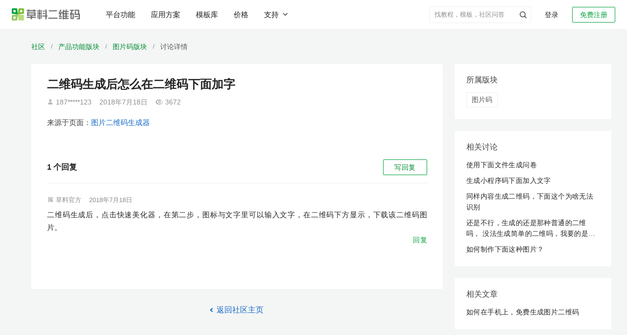

--- FILE ---
content_type: text/css
request_url: https://static.clewm.net/cli/flatkit/assets/styles/app.min.css?v=1768803750576
body_size: 22616
content:
.card,blockquote,pre{border-color:rgba(120,130,140,.13)}.navbar-brand:hover,a,a:focus,a:hover{text-decoration:none;text-decoration:none !important;}[flex],[layout]{box-sizing:border-box}.btn-icon,.nav-icon,.progress-bar{text-align:center}.h-1x,.list-icon div,.text-ellipsis{text-overflow:ellipsis;white-space:nowrap}.avatar,.h-1x,.list-icon div,.md-btn,.text-ellipsis{white-space:nowrap}.md-btn,.text-u-c{text-transform:uppercase}.md-btn,.pointer,.ui-check,.ui-switch,a{cursor:pointer}html{background-color:#fff}body{color:rgba(0,0,0,.87);font-size:.875rem;background-color:#f0f0f0;-webkit-font-smoothing:antialiased}.label.no-bg,a,pre{color:inherit}:focus{outline:0!important}a{outline:0}pre{background-color:#f8f8f8}small{font-size:90%}sup{position:relative;top:-1em;font-size:75%}.pull-center{position:absolute;left:50%}.close{font-size:1.3rem}@media (max-width:47.9em){.pull-none-sm{float:none!important}}.label{padding:.25em .5em;font-weight:700;background-color:#b8b8b8}.btn-outline,.label.no-bg{background-color:transparent}.label.up{position:relative;top:-10px;min-width:4px;min-height:4px;display:inline-block}.label-lg{font-size:1.33rem;padding:5px 9px}.label-sm{padding:1px 4px}.label-xs{padding:0 3px}.list-group-item.active>.label,.nav-pills>.active>a>.label{color:rgba(0,0,0,.87)}.btn{font-weight:500;outline:0!important;border-width:0;padding:.4375rem 1rem}.md-btn,.md-btn:focus{outline:0}.btn:not([disabled]).active,.btn:not([disabled]):focus,.btn:not([disabled]):hover{box-shadow:inset 0 -10rem 0 rgba(158,158,158,.2)}.btn>i.pull-left,.btn>i.pull-right{line-height:1.5}.btn.rounded{padding-left:1.2em;padding-right:1.2em}.btn-lg{padding:.8125rem 1.25rem}.btn-sm{padding:.3445rem .75rem}.btn-xs{padding:.1565rem .5rem;font-size:.8rem}.btn-outline{border-width:1px;box-shadow:none!important}.btn.b-primary:focus,.btn.b-primary:hover,.btn.primary:focus,.btn.primary:hover{color:rgba(255,255,255,.87);background-color:#0cc2aa}.btn.accent:focus,.btn.accent:hover,.btn.b-accent:focus,.btn.b-accent:hover{color:rgba(255,255,255,.87);background-color:#a88add}.btn.b-warn:focus,.btn.b-warn:hover,.btn.warn:focus,.btn.warn:hover{color:rgba(255,255,255,.87);background-color:#fcc100}.btn.b-success:focus,.btn.b-success:hover,.btn.success:focus,.btn.success:hover{color:rgba(255,255,255,.87);background-color:#6cc788}.btn.b-info:focus,.btn.b-info:hover,.btn.info:focus,.btn.info:hover{color:rgba(255,255,255,.87);background-color:#6887ff}.btn.b-warning:focus,.btn.b-warning:hover,.btn.warning:focus,.btn.warning:hover{color:rgba(255,255,255,.87);background-color:#f77a99}.btn.b-danger:focus,.btn.b-danger:hover,.btn.danger:focus,.btn.danger:hover{color:rgba(255,255,255,.87);background-color:#f44455}.btn.b-dark:focus,.btn.b-dark:hover,.btn.dark:focus,.btn.dark:hover{color:rgba(255,255,255,.87);background-color:#2e3e4e}.btn.b-black:focus,.btn.b-black:hover,.btn.black:focus,.btn.black:hover{color:rgba(255,255,255,.87);background-color:#2a2b3c}.btn.b-white:focus,.btn.b-white:hover{color:rgba(0,0,0,.87);background-color:#fff}.btn.b-light:focus,.btn.b-light:hover{color:rgba(0,0,0,.87);background-color:#f8f8f8}.btn-icon{padding:0!important;width:2.25rem;height:2.25rem;line-height:2.25rem;position:relative;overflow:hidden}.btn-icon i{position:absolute;top:0;width:100%;height:100%;display:block;line-height:inherit;-webkit-transition:all .3s;transition:all .3s}.btn-icon.btn-xs{width:1.5rem;height:1.5rem;line-height:1.5rem}.btn-icon.btn-sm{width:1.775rem;height:1.775rem;line-height:1.775rem}.btn-icon.btn-lg{width:3.167rem;height:3.167rem;line-height:3.167rem}.btn-icon.btn-social i:last-child{top:100%}.btn-icon.btn-social.active i:first-child,.btn-icon.btn-social:focus i:first-child,.btn-icon.btn-social:hover i:first-child{top:-100%}.btn-icon.btn-social.active i:last-child,.btn-icon.btn-social:focus i:last-child,.btn-icon.btn-social:hover i:last-child{top:0;color:#fff}.btn-icon.btn-social-colored i:first-child{color:#fff}.btn.btn-default,.btn.white{box-shadow:inset 0 0 1px rgba(0,0,0,.3)}.btn-default{background-color:#fff;color:rgba(0,0,0,.87)}.btn-groups .btn{margin-bottom:.25rem}.btn-fw{min-width:7rem}.dropdown-menu{font-size:.875rem;color:rgba(0,0,0,.87);border-radius:3px;border:1px solid rgba(0,0,0,.1);-webkit-transform-origin:top left;-moz-transform-origin:top left;-ms-transform-origin:top left;transform-origin:top left}.dropdown-menu>li:not(.dropdown-item)>a{display:block;padding:3px 20px}.dropdown-menu>li:not(.dropdown-item)>a:focus,.dropdown-menu>li:not(.dropdown-item)>a:hover{background-color:rgba(0,0,0,.065)}.dropdown-menu>.divider{height:1px;margin:.5rem 0;overflow:hidden;background-color:rgba(120,130,140,.13)}.modal-open-aside,.modal.inactive{overflow:visible}.dropdown-menu .active{background-color:rgba(0,0,0,.065)}.dropdown-menu.pull-left{left:auto!important;right:100%}.dropdown-menu.pull-right{left:auto;right:0;-webkit-transform-origin:top right;-moz-transform-origin:top right;-ms-transform-origin:top right;transform-origin:top right}.dropdown-menu.pull-up{top:0}.dropdown-menu.pull-down{top:100%!important;left:0!important}.dropup .dropdown-menu{-webkit-transform-origin:bottom left;-moz-transform-origin:bottom left;-ms-transform-origin:bottom left;transform-origin:bottom left}.dropup .dropdown-menu.pull-right{-webkit-transform-origin:bottom right;-moz-transform-origin:bottom right;-ms-transform-origin:bottom right;transform-origin:bottom right}.dropdown-menu.datepicker,.dropdown-menu.timepicker{padding:6px;font-size:.8rem}.dropdown-menu.datepicker .btn,.dropdown-menu.timepicker .btn{font-size:.8rem}.dropdown-menu.datepicker .btn.btn-primary,.dropdown-menu.timepicker .btn.btn-primary{background-color:#6887ff;color:#fff}.dropdown-menu.datepicker .btn:not(:hover),.dropdown-menu.timepicker .btn:not(:hover){box-shadow:0 0 1px transparent}.dropdown-item{color:inherit}.dropdown-item:focus,.dropdown-item:hover{color:inherit;background-color:rgba(0,0,0,.065)}.dropdown-divider{background-color:rgba(120,130,140,.13)}.dropdown-menu-scale{display:block;opacity:0;-webkit-transform:scale(.8);-ms-transform:scale(.8);transform:scale(.8);-webkit-transition:all 250ms cubic-bezier(.24,.22,.015,1.56);transition:all 250ms cubic-bezier(.24,.22,.015,1.56);-webkit-backface-visibility:hidden;-moz-backface-visibility:hidden;backface-visibility:hidden;pointer-events:none}.open>.dropdown-menu-scale{opacity:1;-webkit-transform:scale(1);-ms-transform:scale(1);transform:scale(1);pointer-events:auto;display:block!important}.dropdown-header{padding:8px 16px}.dropdown-submenu{position:relative}.dropdown-submenu:focus>.dropdown-menu,.dropdown-submenu:hover>.dropdown-menu{display:block}.dropdown-submenu .dropdown-menu{left:100%;top:0;margin-top:-6px;margin-left:-1px}.dropup .dropdown-submenu>.dropdown-menu{top:auto;bottom:0;margin-bottom:-6px}.popover{color:rgba(0,0,0,.87)}@media (max-width:33.9em){.pull-none-xs{float:none!important}.dropdown-menu.pull-none-xs{left:0}}.form-control{border-color:rgba(120,130,140,.2);border-radius:0;min-height:2.375rem}.form-control:focus{border-color:rgba(120,130,140,.3)}.form-control-lg{min-height:3.75rem}.form-control-sm{min-height:2rem}.form-control::-webkit-input-placeholder{color:inherit;opacity:.3}.form-control::-moz-placeholder{color:inherit;opacity:.3}.form-control:-ms-input-placeholder{color:inherit;opacity:.3}.form-control-spin{position:absolute;z-index:2;right:10px;top:50%;margin-top:-7px}.input-group-addon{border-color:rgba(120,130,140,.2);background-color:transparent;color:inherit}.form-group-stack .form-control{margin-top:-1px;position:relative;border-radius:0}.form-group-stack .form-control:active,.form-group-stack .form-control:focus{z-index:1}.form-validation .form-control.ng-dirty.ng-invalid{border-color:#f44455}.form-validation .form-control.ng-dirty.ng-valid,.form-validation .form-control.ng-dirty.ng-valid:focus{border-color:#6cc788}.form-validation .ui-checks .ng-invalid.ng-dirty+i{border-color:#f44455}.form-file{position:relative}.form-file input{position:absolute;width:100%;height:100%;opacity:0}.input-group-sm>.form-control{min-height:1.95rem}.list-group{border-radius:3px;background:#fff}.list-group.no-radius .list-group-item{border-radius:0!important}.list-group.no-borders .list-group-item{border:none}.list-group.no-border .list-group-item{border-width:1px 0}.list-group.no-border .list-group-item:first-child{border-top-width:0}.list-group.no-border .list-group-item:last-child{border-bottom-width:0}.list-group.no-bg .list-group-item{background-color:transparent}.list-group.list-group-gap{background:0 0}.list-group-item{border-color:rgba(120,130,140,.065);background:0 0;padding:12px 16px;background-clip:padding-box}.list-group-item.media{margin-top:0}.list-group-item.active,.list-group-item.active:focus,.list-group-item.active:hover{color:inherit;background-color:rgba(0,0,0,.065);border-color:rgba(120,130,140,.065);border-bottom-color:rgba(120,130,140,.065)}.list-group-item.active a,.list-group-item.active:focus a,.list-group-item.active:hover a{color:inherit}.list-group-item:first-child{border-top-color:rgba(120,130,140,.13)}.list-group-item:last-child{border-bottom-color:rgba(120,130,140,.13)}.list-group-alt .list-group-item.active:nth-child(2n+2),.list-group-alt .list-group-item:nth-child(2n+2){background-color:rgba(0,0,0,.065)}.list-group-lg .list-group-item{padding:16px 24px}.list-group-md .list-group-item{padding-top:16px;padding-bottom:16px}.list-group-sm .list-group-item{padding:10px 12px}.list-group-gap .list-group-item{margin-bottom:5px;border-radius:3px}.list-group-gap .list-group-item:first-child{border-top-color:rgba(120,130,140,.065)}.list-group-gap .list-group-item:last-child{border-bottom-color:rgba(120,130,140,.065)}a.list-group-item{color:inherit}a.list-group-item.hover,a.list-group-item:focus,a.list-group-item:hover{color:inherit;background-color:rgba(0,0,0,.065)}.aside,.dark-white,.modal-content{color:rgba(0,0,0,.87)}.modal .left{-webkit-transform:translate3d(-100%,0,0);transform:translate3d(-100%,0,0);-webkit-transition:-webkit-transform .4s cubic-bezier(.25,.8,.25,1);-moz-transition:-moz-transform .4s cubic-bezier(.25,.8,.25,1);-o-transition:-o-transform .4s cubic-bezier(.25,.8,.25,1);transition:transform .4s cubic-bezier(.25,.8,.25,1)}.modal .right,.modal .top{-webkit-transition:-webkit-transform .4s cubic-bezier(.25,.8,.25,1);-moz-transition:-moz-transform .4s cubic-bezier(.25,.8,.25,1);-o-transition:-o-transform .4s cubic-bezier(.25,.8,.25,1)}.modal .right{-webkit-transform:translate3d(100%,0,0);transform:translate3d(100%,0,0);transition:transform .4s cubic-bezier(.25,.8,.25,1)}.modal .top{-webkit-transform:translate3d(0,-100%,0);transform:translate3d(0,-100%,0);transition:transform .4s cubic-bezier(.25,.8,.25,1)}.modal .bottom{-webkit-transform:translate3d(0,100%,0);transform:translate3d(0,100%,0);-webkit-transition:-webkit-transform .4s cubic-bezier(.25,.8,.25,1);-moz-transition:-moz-transform .4s cubic-bezier(.25,.8,.25,1);-o-transition:-o-transform .4s cubic-bezier(.25,.8,.25,1);transition:transform .4s cubic-bezier(.25,.8,.25,1)}.modal.in .bottom,.modal.in .left,.modal.in .right,.modal.in .top{-webkit-transform:translate3d(0,0,0);transform:translate3d(0,0,0)}.modal.inactive{bottom:auto}.modal>.left,.modal>.right{position:fixed;z-index:1055;bottom:0;top:0}.modal>.left{left:0;right:auto}.modal>.right{left:auto;right:0}.modal>.bottom,.modal>.top{position:fixed;z-index:1055;left:0;right:0}.modal>.top{top:0;bottom:auto}.modal>.bottom{top:auto;bottom:0}.nav-link,.nav-tabs{position:relative}.modal-content,.modal-footer,.modal-header{border-color:rgba(120,130,140,.13)}.aside-header,.aside-header .close{color:inherit!important;background-color:transparent!important}.aside-footer,.aside-header{border-color:rgba(120,130,140,.13)!important}.nav,.nav-item,.nav-link{border:inherit}.aside-title{font-size:1.2rem;margin:.45rem 0}.modal.animate .modal-dialog{-webkit-transform:translate(0,0);-ms-transform:translate(0,0);transform:translate(0,0)}.modal.animate .fade-right-big{-webkit-animation:fadeOutLeftBig .5s;animation:fadeOutLeftBig .5s}.modal.animate .fade-left-big{-webkit-animation:fadeOutRightBig .5s;animation:fadeOutRightBig .5s}.modal.animate .fade-up-big{-webkit-animation:fadeOutUpBig .5s;animation:fadeOutUpBig .5s}.modal.animate .fade-down-big{-webkit-animation:fadeOutDownBig .5s;animation:fadeOutDownBig .5s}.modal.animate .fade-right{-webkit-animation:fadeOutLeft .5s;animation:fadeOutLeft .5s}.modal.animate .fade-left{-webkit-animation:fadeOutRight .5s;animation:fadeOutRight .5s}.modal.animate .fade-up{-webkit-animation:fadeOutUp .5s;animation:fadeOutUp .5s}.modal.animate .fade-down{-webkit-animation:fadeOutDown .5s;animation:fadeOutDown .5s}.modal.animate .flip-x{-webkit-animation:flipOutX .5s;animation:flipOutX .5s}.modal.animate .flip-y{-webkit-animation:flipOutY .5s;animation:flipOutY .5s}.modal.animate .zoom{-webkit-animation:zoomOut .5s;animation:zoomOut .5s}.modal.animate .roll{-webkit-animation:rollOut .5s;animation:rollOut .5s}.modal.animate .bounce{-webkit-animation:bounceOut .5s;animation:bounceOut .5s}.modal.animate .rotate{-webkit-animation:rotateOut .5s;animation:rotateOut .5s}.modal.animate.in .fade-right-big{-webkit-animation:fadeInRightBig .5s;animation:fadeInRightBig .5s}.modal.animate.in .fade-left-big{-webkit-animation:fadeInLeftBig .5s;animation:fadeInLeftBig .5s}.modal.animate.in .fade-up-big{-webkit-animation:fadeInUpBig .5s;animation:fadeInUpBig .5s}.modal.animate.in .fade-down-big{-webkit-animation:fadeInDownBig .5s;animation:fadeInDownBig .5s}.modal.animate.in .fade-right{-webkit-animation:fadeInRight .5s;animation:fadeInRight .5s}.modal.animate.in .fade-left{-webkit-animation:fadeInLeft .5s;animation:fadeInLeft .5s}.modal.animate.in .fade-up{-webkit-animation:fadeInUp .5s;animation:fadeInUp .5s}.modal.animate.in .fade-down{-webkit-animation:fadeInDown .5s;animation:fadeInDown .5s}.modal.animate.in .flip-x{-webkit-animation:flipInX .5s;animation:flipInX .5s}.modal.animate.in .flip-y{-webkit-animation:flipInY .5s;animation:flipInY .5s}.modal.animate.in .zoom{-webkit-animation:zoomIn .5s;animation:zoomIn .5s}.modal.animate.in .roll{-webkit-animation:rollIn .5s;animation:rollIn .5s}.modal.animate.in .bounce{-webkit-animation:bounceIn .5s;animation:bounceIn .5s}.modal.animate.in .rotate{-webkit-animation:rotateIn .5s;animation:rotateIn .5s}.nav-md .nav-link{padding:.5rem 1rem}.nav-sm .nav-link{padding:.25rem .75rem}.nav-xs .nav-link{padding:.15rem .5rem;font-size:90%}.nav-rounded .nav-link{border-radius:2rem}.nav-tabs{border-bottom-width:0;z-index:1}.nav-tabs .nav-link{background:0 0!important;color:inherit!important}.nav-tabs .nav-link.active,.nav-tabs .nav-link.active:focus,.nav-tabs .nav-link.active:hover,.nav-tabs .nav-link:focus,.nav-tabs .nav-link:hover{border-color:rgba(120,130,140,.13);border-bottom-color:transparent}.tab-content.tab-alt .tab-pane{display:block;height:0;overflow:hidden}.tab-content.tab-alt .tab-pane.active{height:auto;overflow:visible}.nav-justified .nav-item{display:table-cell;width:1%;float:none}.nav-lists .nav-item{border-bottom:1px solid rgba(120,130,140,.13);background-clip:padding-box}.nav-active-border .nav-link:before{content:'';position:absolute;-webkit-transition:all .2s ease-in-out;transition:all .2s ease-in-out;left:50%;right:50%;bottom:0;border-bottom-width:3px;border-bottom-style:solid;border-bottom-color:transparent}.nav-active-border .nav-link.active:before,.nav-active-border .nav-link:focus:before,.nav-active-border .nav-link:hover:before{left:0;right:0;border-bottom-color:inherit}.nav-active-border.top .nav-link:before{bottom:auto;top:0}.nav-active-border.left .nav-link{float:none}.nav-active-border.left .nav-link:before{border-bottom-width:0;right:auto;border-left-width:3px;border-left-style:solid;border-left-color:transparent;left:0;top:50%;bottom:50%}.nav-active-border.left .nav-link.active:before,.nav-active-border.left .nav-link:focus:before,.nav-active-border.left .nav-link:hover:before{top:0;bottom:0;border-left-color:inherit}.nav-active-border.left.right .nav-link:before{left:auto;right:0}.breadcrumb{background-color:rgba(0,0,0,.065)}.breadcrumb>li+li:before{content:'/ '}.navbar{border:none;margin:0;padding:0 1rem;flex-shrink:0;min-height:3.5rem}.navbar .up{margin:0 -.6em}.navbar .avatar{top:-2px}.navbar-item{margin-right:1rem;margin-bottom:0}.navbar-brand,.navbar-item,.navbar-nav>.nav-item>.nav-link,.navbar-nav>.nav-link{padding:0;line-height:3.5rem;white-space:nowrap}.navbar-md{min-height:4rem}.navbar-md .navbar-brand,.navbar-md .navbar-item,.navbar-md .navbar-nav>.nav-item>.nav-link,.navbar-md .navbar-nav>.nav-link{line-height:4rem}.navbar-sm{min-height:3rem}.navbar-sm .navbar-brand,.navbar-sm .navbar-item,.navbar-sm .navbar-nav>.nav-item>.nav-link,.navbar-sm .navbar-nav>.nav-link{line-height:3rem}.navbar-brand{padding:0;font-size:20px;font-weight:700}.navbar-brand img,.navbar-brand svg{max-height:24px;vertical-align:-4px;display:inline-block}.navbar-brand>span{display:inline-block;line-height:.8;margin-left:10px}.navbar-brand.md img,.navbar-brand.md svg{max-height:32px;vertical-align:-8px}.navbar-brand.lg img,.navbar-brand.lg svg{max-height:48px;vertical-align:-16px}.pull-center .navbar-brand{margin-left:-50%}.navbar .collapse.in,.navbar .collapsing{clear:left;padding-bottom:1rem}.collapse.in .navbar-nav,.collapsing .navbar-nav{float:none!important}.collapse.in .navbar-nav:not(.navbar-nav-inline) .nav-item,.collapsing .navbar-nav:not(.navbar-nav-inline) .nav-item{float:none;margin:0}.collapse.in .navbar-nav:not(.navbar-nav-inline) .nav-link,.collapsing .navbar-nav:not(.navbar-nav-inline) .nav-link{display:block;line-height:2!important}.collapse.in .navbar-form,.collapsing .navbar-form{margin:0!important;padding:.5rem 0;float:none!important}.collapse.in .nav-active-border,.collapsing .nav-active-border{border-color:transparent}.collapse.in .dropdown-menu-scale,.collapsing .dropdown-menu-scale{display:none}.pager>li>a,.pager>li>span,.pagination>li>a,.pagination>li>span{color:inherit!important;background-color:transparent!important;border-color:rgba(120,130,140,.13)!important}.pager>li>a:focus,.pager>li>a:hover,.pager>li>span:focus,.pager>li>span:hover,.pagination>li>a:focus,.pagination>li>a:hover,.pagination>li>span:focus,.pagination>li>span:hover{border-color:rgba(120,130,140,.13);background-color:rgba(0,0,0,.065);color:inherit}.pager>.active>a,.pager>.active>span,.pagination>.active>a,.pagination>.active>span{color:#fff!important;background-color:#0cc2aa!important;border-color:#0cc2aa!important}.progress[value]::-webkit-progress-bar{background-color:rgba(0,0,0,.065)}.progress{border-radius:.25rem;overflow:hidden;background-color:rgba(0,0,0,.065)}.avatar,.avatar img{border-radius:500px}.progress-bar{display:inline-block;float:left;height:1rem;background-color:#0074d9;font-size:.8em}.progress-xxs{height:4px}.progress-xs{height:8px}.progress-sm{height:12px}.progress-bar-striped,.progress-striped .progress-bar{background-image:-webkit-linear-gradient(45deg,rgba(255,255,255,.15) 25%,transparent 25%,transparent 50%,rgba(255,255,255,.15) 50%,rgba(255,255,255,.15) 75%,transparent 75%,transparent);background-image:-o-linear-gradient(45deg,rgba(255,255,255,.15) 25%,transparent 25%,transparent 50%,rgba(255,255,255,.15) 50%,rgba(255,255,255,.15) 75%,transparent 75%,transparent);background-image:linear-gradient(45deg,rgba(255,255,255,.15) 25%,transparent 25%,transparent 50%,rgba(255,255,255,.15) 50%,rgba(255,255,255,.15) 75%,transparent 75%,transparent);-webkit-background-size:40px 40px;background-size:40px 40px}.progress-bar.active,.progress.active .progress-bar{-webkit-animation:progress-bar-stripes 2s linear infinite;-o-animation:progress-bar-stripes 2s linear infinite;animation:progress-bar-stripes 2s linear infinite}@-webkit-keyframes progress-bar-stripes{from{background-position:40px 0}to{background-position:0 0}}@-o-keyframes progress-bar-stripes{from{background-position:40px 0}to{background-position:0 0}}@keyframes progress-bar-stripes{from{background-position:40px 0}to{background-position:0 0}}.col-0{clear:left}.row.no-gutter{margin-left:0;margin-right:0}.row.no-gutter [class*=col-]{padding-left:0;padding-right:0}.row{margin-left:-12px;margin-right:-12px}.row [class*=col-]{padding-left:12px;padding-right:12px}.row-sm{margin-left:-8px;margin-right:-8px}.row-sm [class*=col-]{padding-left:8px;padding-right:8px}.row-xs{margin-left:-4px;margin-right:-4px}.row-xs [class*=col-]{padding-left:4px;padding-right:4px}@media (max-width:61.9em){.row{margin-left:-8px;margin-right:-8px}.row [class*=col-]{padding-left:8px;padding-right:8px}.row-2 [class*=col]{width:50%;float:left}.row-2 .col-0{clear:none}.row-2 li:nth-child(odd){clear:left;margin-left:0}}.app-content:after,.list-item:after,.navside .nav li a:after,.tl-item:after,.tl-wrap:after{clear:both}@media (max-width:47.9em){.row{margin-left:-4px;margin-right:-4px}.row [class*=col-]{padding-left:4px;padding-right:4px}}.panel .table{border-color:rgba(120,130,140,.045)!important}.table-bordered,.table>thead>tr>th{border-color:rgba(120,130,140,.045)}.table>tbody>tr>td,.table>tbody>tr>th,.table>tfoot>tr>td,.table>tfoot>tr>th{padding-left:16px;padding-right:16px;border-color:rgba(120,130,140,.045)}.table>thead>tr>th{padding:10px 16px}.table-condensed tbody>tr>td,.table-condensed tbody>tr>th,.table-condensed tfoot>tr>td,.table-condensed tfoot>tr>th,.table-condensed thead>tr>td,.table-condensed thead>tr>th{padding:5px}.table-striped>tbody>tr:nth-child(odd){background-color:rgba(0,0,0,.025);background-clip:padding-box}.table-striped>thead>th{background-color:rgba(0,0,0,.025);border-right:1px solid rgba(120,130,140,.045)}.table-striped>thead>th:last-child{border-right:none}.arrow.bottom:after,.arrow.right:after,.arrow.top:after{border-right-color:transparent}.table td.active,.table th.active,.table tr.active,.table-hover tr:hover{background-color:rgba(0,0,0,.065)!important}.arrow{position:absolute;z-index:10}.arrow:after,.arrow:before{position:absolute;content:"";display:block;width:0;height:0;border-width:9px;border-color:transparent;border-style:solid}.arrow:after{border-width:8px}.arrow.top{top:-9px;left:50%;margin-left:-9px}.arrow.top.pull-in{top:-4px}.arrow.top:before{border-bottom-color:rgba(120,130,140,.13);border-top-width:0}.arrow.top:after{top:1px;left:1px;border-top-color:transparent;border-bottom-color:inherit;border-left-color:transparent;border-top-width:0}.arrow.right{top:50%;right:0;margin-top:-9px}.arrow.right.pull-in{right:4px}.arrow.right:before{border-left-color:rgba(120,130,140,.13);border-right-width:0}.arrow.right:after{top:1px;left:0;border-top-color:transparent;border-bottom-color:transparent;border-left-color:inherit;border-right-width:0}.arrow.bottom:after,.arrow.left:after{border-bottom-color:transparent;border-left-color:transparent}.arrow.bottom{bottom:0;left:50%;margin-left:-9px}.arrow.bottom.pull-in{bottom:4px}.arrow.bottom:before{border-top-color:rgba(120,130,140,.13);border-bottom-width:0}.arrow.bottom:after{top:0;left:1px;border-top-color:inherit;border-bottom-width:0}.arrow.left{top:50%;left:-9px;margin-top:-9px}.arrow.left.pull-in{left:-4px}.arrow.left:before{border-right-color:rgba(120,130,140,.13);border-left-width:0}.arrow.left:after{top:1px;left:1px;border-top-color:transparent;border-right-color:inherit;border-left-width:0}.arrow.pull-left{left:18px}.arrow.pull-right{left:auto;right:26px}.arrow.pull-top{top:18px}.arrow.pull-bottom{top:auto;bottom:26px}.arrow.b-accent:before,.arrow.b-danger:before,.arrow.b-dark:before,.arrow.b-info:before,.arrow.b-primary:before,.arrow.b-success:before,.arrow.b-warning:before{border-color:transparent}.avatar{position:relative;display:inline-block;width:40px;line-height:1;font-weight:700}.avatar img{width:100%}.avatar i{position:absolute;left:0;top:0;width:10px;height:10px;margin:1px;border-width:2px;border-style:solid;border-radius:100%}.avatar i.bottom,.avatar i.right{left:auto;right:0}.avatar i.bottom,.avatar i.left{top:auto;bottom:0}.avatar i.on{background-color:#6cc788}.avatar i.off{background-color:#f8f8f8}.avatar i.away{background-color:#f77a99}.avatar i.busy{background-color:#f44455}.avatar.w-32 i{margin:0}.avatar.w-48 i{margin:2px}.avatar.w-56 i{margin:3px}.avatar.w-64 i{margin:4px}.avatar.w-96 i{margin:9px}.avatar.w-128 i{margin:14px}.row-col{display:table;table-layout:fixed;border-spacing:0;width:100%;height:100%}.row-col>[class*=col-],.row-col>[class*=" col-"]{vertical-align:top;float:none;padding:0;position:static}.box-body,.box-footer,.box-header{padding:1rem}.row-row{display:table-row;height:100%}.ie .row-body,.row-cell{display:table-cell}.row-cell{vertical-align:top}.row-body{position:relative;height:100%;width:100%;-webkit-overflow-scrolling:touch;overflow:auto}.row-inner{position:absolute;top:0;bottom:0;left:0;right:0}.v-m{vertical-align:middle!important}.v-t{vertical-align:top!important}.v-b{vertical-align:bottom!important}.easyPieChart canvas,.navbar .nav-text,.sl-icon>i,.ui-check>i{vertical-align:middle}.v-c{display:-webkit-flex;display:-ms-flexbox;display:flex;align-items:center}@media (min-width:62em){.row-col>[class*=col-lg],.row-col>[class*=" col-lg"]{display:table-cell;height:100%}}@media (min-width:48em){.row-col>[class*=col-md],.row-col>[class*=" col-md"]{display:table-cell;height:100%}}@media (min-width:34em){.row-col>[class*=col-sm],.row-col>[class*=" col-sm"]{display:table-cell;height:100%}}.row-col>[class*=col-xs],.row-col>[class*=" col-xs"]{display:table-cell;height:100%}@media (max-width:33.9em){.row-col-xs{display:block}.row-col-xs .row-body{overflow:visible!important}.row-col-xs .row-inner{position:static}}.box,.box-color{background-color:#fff;position:relative;margin-bottom:1.5rem}.box-header{position:relative}.box-header h2,.box-header h3,.box-header h4{margin:0;font-size:18px;line-height:1}.box-header h3{font-size:16px}.box-header h4{font-size:15px}.box-header small{display:block;margin-top:4px;opacity:.6}.box-divider{border-bottom:1px solid rgba(120,130,140,.13);margin:0 16px;height:0}.ui-check>i,.ui-check>span{margin-left:-20px}.box-tool{position:absolute;right:16px;top:14px}.box-shadow,.box-shadow .box,.box-shadow .box-color{box-shadow:0 2px 2px rgba(0,0,0,.03),0 1px 0 rgba(0,0,0,.03)}.box-shadow-z0,.box-shadow-z0 .box,.box-shadow-z0 .box-color{box-shadow:0 0 1px rgba(0,0,0,.15)}.box-shadow-z1,.box-shadow-z1 .box,.box-shadow-z1 .box-color{box-shadow:0 1px 2px rgba(0,0,0,.1),0 -1px 0 rgba(0,0,0,.02)}.box-shadow-z2,.box-shadow-z2 .box,.box-shadow-z2 .box-color{box-shadow:0 1px 2px rgba(0,0,0,.15),0 -1px 0 rgba(0,0,0,.02)}.box-shadow-z3,.box-shadow-z3 .box,.box-shadow-z3 .box-color{box-shadow:0 2px 4px rgba(0,0,0,.1),0 -1px 0 rgba(0,0,0,.02)}.box-radius-1x,.box-radius-1x .box,.box-radius-1x .box-color{border-radius:2px}.box-radius-2x,.box-radius-2x .box,.box-radius-2x .box-color{border-radius:3px}.box-radius-3x,.box-radius-3x .box,.box-radius-3x .box-color{border-radius:4px}.ui-check{position:relative;padding-left:20px}.ui-check input{opacity:0;position:absolute;z-index:-1}.ui-check input:checked+i:before{left:5px;top:5px;width:6px;height:6px;background-color:#0cc2aa}.ui-check input:checked+span .active{display:inherit}.ui-check input[type=radio]+i,.ui-check input[type=radio]+i:before{border-radius:50%}.ui-check input[disabled]+i,fieldset[disabled] .ui-check input+i{border-color:rgba(134,143,152,.2)}.ui-check input[disabled]+i:before,fieldset[disabled] .ui-check input+i:before{background-color:rgba(134,143,152,.2)}.ui-check>i{width:16px;height:16px;line-height:1;box-shadow:0 0 1px rgba(120,130,140,.35);margin-top:-2px;display:inline-block;margin-right:4px;background-clip:padding-box;position:relative}.ui-check>i:before{content:"";position:absolute;left:50%;top:50%;width:0;height:0;background-color:transparent}.ui-check>span .active{display:none}.ui-check.ui-check-color input:checked+i:before{background-color:#fff}.ui-check-md input:checked+i:before{left:6px;top:6px}.ui-check-md>i{width:18px;height:18px}.ui-check-lg input:checked+i:before{width:12px;height:12px;left:9px;top:9px}.ui-check-lg>i{width:30px;height:30px}[layout]{display:-webkit-flex;display:-moz-flex;display:-ms-flexbox;display:flex}[layout=column]{-webkit-flex-direction:column;-ms-flex-direction:column;flex-direction:column}[layout=row]{-webkit-flex-direction:row;-ms-flex-direction:row;flex-direction:row}[layout-wrap]{-webkit-flex-wrap:wrap;-ms-flex-wrap:wrap;flex-wrap:wrap}[layout-fill]{margin:0;min-height:100%;width:100%}@-moz-document url-prefix(){[layout-fill]{margin:0;width:100%;min-height:auto;height:inherit}}[flex]{-webkit-flex:1;-ms-flex:1;flex:1}[flex-no-shrink]{flex-shrink:0}html{height:100%}body{height:auto;min-height:100%;position:relative}.app-aside,.app-fixed .app{height:100%}.app-aside{position:fixed!important;z-index:1030;float:left}.app-content{box-shadow:none}.app-content:after,.app-content:before{content:" ";display:table}.app-header{position:fixed;left:0;right:0;margin:inherit;z-index:1020}.app-header~.app-body{margin-top:3.5rem}.app-header.navbar-md~.app-body{margin-top:4rem}.app-header.navbar-sm~.app-body{margin-top:3rem}.app-body-inner{margin-top:inherit!important;margin-bottom:inherit!important;position:absolute;top:0;bottom:0;overflow:auto}.app-footer{position:absolute;left:0;right:0;bottom:0;z-index:1;margin:inherit}.app-footer:not(.hide)~.app-body{margin-bottom:3.125rem}.app-fixed{overflow:hidden}.app-fixed .app-content{position:relative;min-height:100%}.app-fixed .app-footer{margin-left:0}@media (min-width:62em){.app-aside{opacity:1;display:block!important}.app-aside,.app-aside .scroll{width:12.5rem}.app-aside.lg:not(.folded),.app-aside.lg:not(.folded) .scroll{width:13.75rem}.app-aside.lg:not(.hide)~.app-content{margin-left:13.75rem}.app-aside.sm:not(.folded),.app-aside.sm:not(.folded) .scroll{width:11.25rem}.app-aside.sm:not(.hide)~.app-content{margin-left:11.25rem}.app-aside.folded{width:4rem}.app-aside.folded:not(.hide)~.app-content{margin-left:4rem}.app-aside.folded.md{width:5rem}.app-aside.folded.md:not(.hide)~.app-content{margin-left:5rem}.app-aside:not(.hide)~.app-content{margin-left:12.5rem}.app-aside .left{position:absolute;right:0;-webkit-transform:translate3d(0,0,0);transform:translate3d(0,0,0)}.hide-scroll{width:auto;margin-right:-17px;overflow-y:scroll;-webkit-overflow-scrolling:touch}}@media (max-width:61.9em){.app-aside.modal{width:100%;position:fixed;z-index:1050}.app-aside .left{position:fixed;width:304px}.app .container,body.container{max-width:100%;padding-left:0;padding-right:0}}@media print{.app-aside,.app-footer,.app-header,.switcher{display:none}}.ie9 .app-aside{position:static!important}.ie9 .app-aside .left{width:inherit;position:absolute}@media (min-width:62em){body.container{box-shadow:0 1px 1px rgba(0,0,0,.1)}body.container,body.container .container{padding-left:0;padding-right:0}body.container .app-aside{left:inherit;right:auto}body.container .app-aside.lg~.app-content .app-header{width:46.25rem}body.container .app-aside.sm~.app-content .app-header{width:48.75rem}body.container .app-aside.folded~.app-content .app-header{width:56rem}body.container .app-aside.folded.md~.app-content .app-header{width:55rem}body.container .app-aside~.app-content .app-header{width:47.5rem}body.container .app-header{left:inherit;right:auto;margin-left:0;width:60rem}}@media (min-width:75em){body.container .app-aside.lg~.app-content .app-header{width:58.5rem}body.container .app-aside.sm~.app-content .app-header{width:61rem}body.container .app-aside.folded~.app-content .app-header{width:68.25rem}body.container .app-aside.folded.md~.app-content .app-header{width:67.25rem}body.container .app-aside~.app-content .app-header{width:59.75rem}body.container .app-header{width:72.25rem}}.list{padding-left:0;border-radius:3px}.list.no-border{padding-top:8px;padding-bottom:8px}.list-item{display:block;position:relative;padding:12px 16px}.list-item:after,.list-item:before{content:" ";display:table}.no-border .list-body:after,.pace-inactive{display:none}.list-item:last-child .list-body:after{border:none}.no-border .list-item{padding-top:8px;padding-bottom:8px}.no-padding .list-item{padding-left:0;padding-right:0}.list-left{float:left;padding-right:1rem}.list-left+.list-body{margin-left:56px}.list-body h3{font-size:16px;margin:0 0 3px;font-weight:400}.list-body:after{content:"";position:absolute;left:0;right:0;bottom:0;border-bottom:1px solid rgba(120,130,140,.065)}.inset .list-body:after{left:72px}.pace{-webkit-pointer-events:none;pointer-events:none;-webkit-user-select:none;-moz-user-select:none;user-select:none}.pace .pace-progress{background:#0cc2aa;position:fixed;z-index:2000;top:0;right:100%;width:100%;height:2px}.pace .pace-activity{display:block;position:fixed;z-index:2000;top:5px;right:5px;width:14px;height:14px;border:2px solid transparent;border-top-color:#0cc2aa;border-left-color:#0cc2aa;border-radius:10px;-webkit-animation:loading-bar-spinner .4s linear infinite;-moz-animation:loading-bar-spinner .4s linear infinite;-ms-animation:loading-bar-spinner .4s linear infinite;-o-animation:loading-bar-spinner .4s linear infinite;animation:loading-bar-spinner .4s linear infinite}.nav-icon i,.navside .nav li{position:relative}.navside,.navside .nav{border:inherit}@-webkit-keyframes loading-bar-spinner{0%{-webkit-transform:rotate(0);transform:rotate(0)}100%{-webkit-transform:rotate(360deg);transform:rotate(360deg)}}@-moz-keyframes loading-bar-spinner{0%{-moz-transform:rotate(0);transform:rotate(0)}100%{-moz-transform:rotate(360deg);transform:rotate(360deg)}}@-o-keyframes loading-bar-spinner{0%{-o-transform:rotate(0);transform:rotate(0)}100%{-o-transform:rotate(360deg);transform:rotate(360deg)}}@-ms-keyframes loading-bar-spinner{0%{-ms-transform:rotate(0);transform:rotate(0)}100%{-ms-transform:rotate(360deg);transform:rotate(360deg)}}@keyframes loading-bar-spinner{0%{transform:rotate(0)}100%{transform:rotate(360deg)}}.navside ul{padding-left:0;list-style:none}.navside [flex]{overflow:auto}.navside .nav li{border:inherit}.navside .nav li li a{line-height:2rem;padding-left:3.5rem}.navside .nav li li a .nav-text{padding:.4375rem 0}.navside .nav li li li a{padding-left:4.5rem}.navside .nav li li li li a{padding-left:5.5rem}.navside .nav li a,.navside .nav-header{padding:0 1rem;line-height:2.25rem}.navside .nav li a{display:block;position:relative}.navside .nav li a:after,.navside .nav li a:before{content:" ";display:table}.navside .nav li a:focus,.navside .nav li a:hover,.navside .nav li.active{background-color:rgba(0,0,0,.065)}.navside .nav li.active>a{background-color:transparent}.navside .nav li.active>a .nav-caret i{-webkit-transform:rotate(180deg);-ms-transform:rotate(180deg);transform:rotate(180deg)}.navside .nav-header:focus,.navside .nav-header:hover{background-color:transparent!important}.navside .nav-header:after{display:none}.nav-text,.nav-text small,.nav-text span{display:block}.navside .navbar-brand{float:none;margin-right:0}.nav-fold{padding:.75rem 1rem}.nav-text{line-height:1.125rem;padding:.5625rem 0}.nav>li>a .nav-text{font-weight:500}.navside .nav-text{opacity:.75}.navside .active>a>.nav-text,.navside a:focus>.nav-text,.navside a:hover>.nav-text{opacity:1}.navbar .nav-text{line-height:1;display:inline-block;padding:0}.navbar .nav-text span.text-xs{margin-top:.25rem}.nav-icon{float:left;line-height:inherit;margin-right:1rem;top:0;min-width:1.5rem}.nav-icon i img,.nav-icon i svg{display:none;position:absolute;left:0;top:0;width:100%;height:100%}.navbar .nav-icon{margin-right:.5rem}.nav-label{float:right;margin-left:1rem;font-style:normal;z-index:1}.navbar .nav-label{margin-left:.5rem}.nav-caret{float:right;margin-left:1rem;opacity:.45}.blur-5,.opacity{opacity:.5}.nav-caret i{-webkit-transition:transform .3s ease-in-out;transition:transform .3s ease-in-out}.navbar .nav-caret{margin-left:.5rem}.nav-sub{max-height:0;overflow:hidden;-webkit-transition:max-height .4s ease 0s;transition:max-height .4s ease 0s}.active>.nav-sub{max-height:50rem}@media (min-width:62em){.folded .hidden-folded,.folded .nav li ul,.folded .nav>li>a .nav-caret,.folded .nav>li>a .nav-text{display:none}.folded .nav>li>a,.folded .navbar{text-align:center;padding-left:4px;padding-right:4px}.folded,.folded .scroll{width:4rem}.folded.md,.folded.md .scroll{width:5rem}.folded .nav>li>a .nav-label{position:absolute;top:-6px;right:6px}.folded .nav>li>a .nav-icon{float:none;line-height:2.5rem;margin-right:0;position:relative}.folded.show-text .nav>li>a .nav-text{display:block;margin-top:-18px;font-size:.85em}.folded .navbar-brand{float:none;margin:0}.folded .nav-stacked .nav{margin:0 12px}.folded .nav-fold{padding:8px 16px}.folded .nav-fold .pull-left{float:none!important;margin:0}.folded .nav-fold .pull-left img{width:100%;height:auto}.folded.nav-expand{-webkit-transition:width .4s cubic-bezier(.25,.8,.25,1);transition:width .4s cubic-bezier(.25,.8,.25,1);-webkit-backface-visibility:hidden;-moz-backface-visibility:hidden;backface-visibility:hidden;overflow-x:hidden;overflow-y:auto;position:absolute}.folded.nav-expand.active,.folded.nav-expand.active .scroll,.folded.nav-expand:focus,.folded.nav-expand:focus .scroll,.folded.nav-expand:hover,.folded.nav-expand:hover .scroll{width:12.5rem!important}.folded.nav-expand.active>*,.folded.nav-expand:focus>*,.folded.nav-expand:hover>*{width:12.5rem}.folded.nav-expand.active .hidden-folded,.folded.nav-expand:focus .hidden-folded,.folded.nav-expand:hover .hidden-folded{display:inherit}.folded.nav-expand.active .hidden-folded.inline,.folded.nav-expand:focus .hidden-folded.inline,.folded.nav-expand:hover .hidden-folded.inline{display:inline-block}.folded.nav-expand.active .nav li ul,.folded.nav-expand:focus .nav li ul,.folded.nav-expand:hover .nav li ul{display:inherit}.folded.nav-dropdown .nav>li:focus>ul,.folded.nav-dropdown .nav>li:hover>ul,.folded.nav-expand.active .nav>li>a .nav-caret,.folded.nav-expand.active .nav>li>a .nav-text,.folded.nav-expand:focus .nav>li>a .nav-caret,.folded.nav-expand:focus .nav>li>a .nav-text,.folded.nav-expand:hover .nav>li>a .nav-caret,.folded.nav-expand:hover .nav>li>a .nav-text,.nav-dropup .nav>li:focus>ul,.nav-dropup .nav>li:hover>ul{display:block}.folded.nav-expand.active .nav>li>a,.folded.nav-expand:focus .nav>li>a,.folded.nav-expand:hover .nav>li>a{text-align:left;padding-left:16px;padding-right:16px}.folded.nav-expand.active .nav>li>a .nav-text,.folded.nav-expand:focus .nav>li>a .nav-text,.folded.nav-expand:hover .nav>li>a .nav-text{font-size:1em;margin:0}.folded.nav-expand.active .nav>li>a .nav-label,.folded.nav-expand:focus .nav>li>a .nav-label,.folded.nav-expand:hover .nav>li>a .nav-label{position:static}.folded.nav-expand.active .nav>li>a .nav-icon,.folded.nav-expand:focus .nav>li>a .nav-icon,.folded.nav-expand:hover .nav>li>a .nav-icon{float:left;line-height:inherit;margin-right:16px}.folded.nav-expand.active .navbar,.folded.nav-expand:focus .navbar,.folded.nav-expand:hover .navbar{text-align:left;padding-left:1rem;padding-right:1rem}.folded.nav-expand.active .nav-stacked .nav,.folded.nav-expand:focus .nav-stacked .nav,.folded.nav-expand:hover .nav-stacked .nav{margin:0 8px}.folded.nav-expand.active .nav-stacked .nav>li>a,.folded.nav-expand:focus .nav-stacked .nav>li>a,.folded.nav-expand:hover .nav-stacked .nav>li>a{padding:0 8px}.folded.nav-expand.active .nav-fold,.folded.nav-expand:focus .nav-fold,.folded.nav-expand:hover .nav-fold{padding:12px 16px}.folded.nav-expand.active .nav-fold .pull-left,.folded.nav-expand:focus .nav-fold .pull-left,.folded.nav-expand:hover .nav-fold .pull-left{float:left!important}.folded.nav-expand.active .nav-fold .pull-left img,.folded.nav-expand:focus .nav-fold .pull-left img,.folded.nav-expand:hover .nav-fold .pull-left img{height:auto}.folded.nav-expand.active .nav-fold .pull-left img.w-40,.folded.nav-expand:focus .nav-fold .pull-left img.w-40,.folded.nav-expand:hover .nav-fold .pull-left img.w-40{width:40px}.folded.nav-expand.active .nav-fold .pull-left img.w-48,.folded.nav-expand:focus .nav-fold .pull-left img.w-48,.folded.nav-expand:hover .nav-fold .pull-left img.w-48{width:48px}.folded.nav-dropdown .row-body,.folded.nav-dropdown [flex],.folded.nav-dropdown.modal,.nav-dropup .row-body,.nav-dropup [flex],.nav-dropup.modal{overflow:visible!important}.folded.nav-dropdown .nav>li>ul,.nav-dropup .nav>li>ul{display:none;overflow:visible;max-height:999px;color:rgba(255,255,255,.87);background-color:rgba(0,0,0,.87);border-radius:2px;box-shadow:0 1px 3px rgba(0,0,0,.15);position:absolute;left:100%;top:0;padding:6px 0}.folded.nav-dropdown .nav>li>ul a,.nav-dropup .nav>li>ul a{padding-left:16px!important;min-width:160px}.folded.nav-dropdown .nav>li>ul li.active ul,.nav-dropup .nav>li>ul li.active ul{display:block}.folded.nav-dropdown .nav>li>ul .nav-text,.nav-dropup .nav>li>ul .nav-text{padding:6px 0!important}.folded.nav-dropdown .nav>li .nav-mega,.nav-dropup .nav>li .nav-mega{width:320px}.folded.nav-dropdown .nav>li .nav-mega>li,.nav-dropup .nav>li .nav-mega>li{width:160px;float:left}.folded.nav-dropdown .nav>li .nav-mega.nav-mega-3,.nav-dropup .nav>li .nav-mega.nav-mega-3{width:480px}}.easyPieChart,.nav-center,.sl-icon>i,.ui-icon{text-align:center}.nav-border .nav>li.active:after{content:'';position:absolute;top:0;bottom:0;border-left-color:inherit;border-left-width:3px;border-left-style:solid}.nav-stacked .nav{margin:0 8px}.nav-stacked .nav>li>a{line-height:2rem;padding:0 .5rem;margin:2px 0}.nav-stacked .nav>li>a .nav-text{padding:.4375rem 0}.nav-stacked .nav>li li a{padding-left:3rem}.nav-stacked .nav>li li li a{padding-left:4rem}.nav-stacked .nav>li li li li a{padding-left:5rem}.nav-stacked .nav>li.active>a{color:rgba(255,255,255,.87);background-color:#0cc2aa}.nav-stacked .nav li a{border-radius:3px}.nav-stacked .nav .nav-header{padding-left:8px;padding-right:8px}.nav-light .nav .nav-icon i img,.nav-light .nav .nav-icon i svg{display:block}.nav-center .nav-icon{display:none}.nav-center .nav-caret{position:absolute;right:10px}.nav-center .nav-label{position:absolute;padding-left:10px}.nav-center .nav a{padding-left:16px!important}.nav-center .nav-fold .pull-left{float:none!important;margin-bottom:10px;display:inline-block}.tl-date,.tl-wrap:before{float:left;position:relative}.nav-active-bg .nav-link.active,.nav-active-bg .nav>li.active>a{color:rgba(0,0,0,.87)!important;background-color:#f0f0f0!important}.nav-active-dark .nav-link.active,.nav-active-dark .nav>li.active>a{color:rgba(255,255,255,.87)!important;background-color:#2e3e4e!important}.nav-active-black .nav-link.active,.nav-active-black .nav>li.active>a{color:rgba(255,255,255,.87)!important;background-color:#2a2b3c!important}.nav-active-primary .nav-link.active,.nav-active-primary .nav>li.active>a{color:rgba(255,255,255,.87)!important;background-color:#0cc2aa!important}.nav-active-accent .nav-link.active,.nav-active-accent .nav>li.active>a{color:rgba(255,255,255,.87)!important;background-color:#a88add!important}.nav-active-warn .nav-link.active,.nav-active-warn .nav>li.active>a{color:rgba(255,255,255,.87)!important;background-color:#fcc100!important}.nav-active-success .nav-link.active,.nav-active-success .nav>li.active>a{color:rgba(255,255,255,.87)!important;background-color:#6cc788!important}.nav-active-info .nav-link.active,.nav-active-info .nav>li.active>a{color:rgba(255,255,255,.87)!important;background-color:#6887ff!important}.nav-active-warning .nav-link.active,.nav-active-warning .nav>li.active>a{color:rgba(255,255,255,.87)!important;background-color:#f77a99!important}.nav-active-danger .nav-link.active,.nav-active-danger .nav>li.active>a{color:rgba(255,255,255,.87)!important;background-color:#f44455!important}.nav-active-light .nav-link.active,.nav-active-light .nav>li.active>a{color:rgba(0,0,0,.87)!important;background-color:#f8f8f8!important}.nav-active-white .nav-link.active,.nav-active-white .nav>li.active>a{color:rgba(0,0,0,.87)!important;background-color:#fff!important}.nav-active-red .nav-link.active,.nav-active-red .nav>li.active>a{color:rgba(255,255,255,.87)!important;background-color:#f44336!important}.nav-active-pink .nav-link.active,.nav-active-pink .nav>li.active>a{color:rgba(255,255,255,.87)!important;background-color:#e91e63!important}.nav-active-purple .nav-link.active,.nav-active-purple .nav>li.active>a{color:rgba(255,255,255,.87)!important;background-color:#9c27b0!important}.nav-active-deep-purple .nav-link.active,.nav-active-deep-purple .nav>li.active>a{color:rgba(255,255,255,.87)!important;background-color:#673ab7!important}.nav-active-indigo .nav-link.active,.nav-active-indigo .nav>li.active>a{color:rgba(255,255,255,.87)!important;background-color:#3f51b5!important}.nav-active-blue .nav-link.active,.nav-active-blue .nav>li.active>a{color:rgba(255,255,255,.87)!important;background-color:#166bc7!important}.nav-active-light-blue .nav-link.active,.nav-active-light-blue .nav>li.active>a{color:rgba(255,255,255,.87)!important;background-color:#03a9f4!important}.nav-active-cyan .nav-link.active,.nav-active-cyan .nav>li.active>a{color:rgba(255,255,255,.87)!important;background-color:#00bcd4!important}.nav-active-teal .nav-link.active,.nav-active-teal .nav>li.active>a{color:rgba(255,255,255,.87)!important;background-color:#009688!important}.nav-active-green .nav-link.active,.nav-active-green .nav>li.active>a{color:rgba(255,255,255,.87)!important;background-color:#00a13b!important}.nav-active-light-green .nav-link.active,.nav-active-light-green .nav>li.active>a{color:rgba(255,255,255,.87)!important;background-color:#8bc34a!important}.nav-active-lime .nav-link.active,.nav-active-lime .nav>li.active>a{color:rgba(255,255,255,.87)!important;background-color:#cddc39!important}.nav-active-yellow .nav-link.active,.nav-active-yellow .nav>li.active>a{color:rgba(0,0,0,.87)!important;background-color:#ffeb3b!important}.nav-active-amber .nav-link.active,.nav-active-amber .nav>li.active>a{color:rgba(255,255,255,.87)!important;background-color:#ffc107!important}.nav-active-orange .nav-link.active,.nav-active-orange .nav>li.active>a{color:rgba(255,255,255,.87)!important;background-color:#ff9800!important}.nav-active-deep-orange .nav-link.active,.nav-active-deep-orange .nav>li.active>a{color:rgba(255,255,255,.87)!important;background-color:#ff5722!important}.nav-active-brown .nav-link.active,.nav-active-brown .nav>li.active>a{color:rgba(255,255,255,.87)!important;background-color:#795548!important}.nav-active-blue-grey .nav-link.active,.nav-active-blue-grey .nav>li.active>a{color:rgba(255,255,255,.87)!important;background-color:#607d8b!important}.nav-active-grey .nav-link.active,.nav-active-grey .nav>li.active>a{color:rgba(255,255,255,.87)!important;background-color:#424242!important}.ui-icon{display:inline-block;height:1em;background:0 0!important}.ui-icon:before{position:relative;z-index:1}.ui-icon:after{content:"";border-width:1px;border-style:solid;border-color:inherit;border-radius:2em;width:2em;height:2em;top:-1.5em;display:block;position:relative;z-index:0;background-clip:padding-box}.ui-icon.b-2x:after{border-width:2px}.ui-icon.b-3x:after{border-width:3px}.switcher,.switcher .sw-btn{border:1px solid rgba(120,120,120,.1);background-clip:padding-box}.ui-icon.ui-icon-sm:after{width:1.7em;height:1.7em;top:-1.35em}.ui-icon.primary:after{background-color:#0cc2aa}.ui-icon.success:after{background-color:#6cc788}.ui-icon.info:after{background-color:#6887ff}.ui-icon.warning:after{background-color:#f77a99}.ui-icon.danger:after{background-color:#f44455}.ui-icon.accent:after{background-color:#a88add}.ui-icon.dark:after{background-color:#2e3e4e}.ui-icon.light:after{background-color:#f8f8f8}.ui-icon.white:after{background-color:#fff}#flotTip,.flotTip,.jqstooltip{background-color:rgba(0,0,0,.8)!important}.item{position:relative}.item .bottom,.item .center,.item .top,.item-bg,.item-bg img,.item-overlay{position:absolute}.item .top{right:0;left:0;top:0}.item .bottom{right:0;left:0;bottom:0}.item .center{right:0;left:0;top:42%}.item-overlay{right:0;left:0;display:none}.ie .ie-show,.item-overlay .item:focus,.item-overlay.active,.item:hover .item-overlay{display:block}.item-overlay.w-full{text-align:center;top:0;bottom:0}.item-bg{width:100%;height:100%;overflow:hidden}.item-bg img{width:110%;left:50%;top:50%;margin-left:-55%;margin-top:-55%}.blur{-webkit-filter:blur(3px);-moz-filter:blur(3px);-o-filter:blur(3px);-ms-filter:blur(3px);filter:blur(3px)}.blur-5{-webkit-filter:blur(5px);-moz-filter:blur(5px);-o-filter:blur(5px);-ms-filter:blur(5px);filter:blur(5px)}.opacity-3{opacity:.3}.switcher{z-index:1050;position:fixed;top:78px;right:-240px;width:240px;-webkit-transition:right .2s ease;transition:right .2s ease}.switcher.active{right:-2px;z-index:1060}.switcher .sw-btn{position:absolute;left:-43px;top:-1px;padding:10px 15px;z-index:1045;border-right-width:0}#sw-demo{top:118px}#sw-demo.active{top:78px}.list-icon i{margin-right:16px}.list-icon div{line-height:40px;overflow:hidden}.jqstooltip{border:1px solid #000!important;-webkit-border-radius:3px;-moz-border-radius:3px;border-radius:3px;padding:5px 10px!important;-webkit-box-sizing:content-box;-moz-box-sizing:content-box;box-sizing:content-box}.easyPieChart{position:relative}.easyPieChart>div{position:absolute;width:100%;line-height:1;top:40%}.easyPieChart>div img{margin-top:-4px}#flotTip,.flotTip{padding:4px 10px;border:1px solid #000!important;z-index:100;font-size:12px;color:#fff;-webkit-border-radius:3px;-moz-border-radius:3px;border-radius:3px}.legendColorBox>div{border:none!important;margin:5px}.legendColorBox>div>div{border-radius:10px}.st-sort-ascent:before{content:'\25B2'}.st-sort-descent:before{content:'\25BC'}.st-selected td{background:rgba(0,0,0,.065)}.black .btn-default.form-control,.dark .btn-default.form-control,.grey .btn-default.form-control{background:0 0!important;background-color:rgba(255,255,255,.1)!important;color:inherit!important}.ui-select-bootstrap>.ui-select-choices{overflow-y:scroll}.box .dataTables_wrapper{padding-top:10px}.box .dataTables_wrapper>.row{margin:0}.box .dataTables_wrapper>.row>.col-sm-12{padding:0}.dataTables_wrapper.form-inline .form-control{width:auto}.footable-odd{background-color:rgba(0,0,0,.025)!important}.note-editor{border-width:0!important;overflow:visible!important;background-color:inherit}.note-toolbar .note-color .dropdown-toggle{padding-left:2px!important}.note-editor .note-editing-area .note-editable,.note-editor .note-statusbar{background-color:transparent!important;color:inherit!important}.note-toolbar{background-color:rgba(120,130,140,.1)}.nav a.waves-effect{-webkit-mask-image:-webkit-radial-gradient(circle,#fff 100%,#000 100%)}.sortable-placeholder{list-style:none;border:1px dashed #fff;min-height:40px}.streamline{position:relative;border-color:rgba(120,130,140,.13)}.streamline .sl-icon:before,.streamline .sl-item:before,.streamline:after{content:'';position:absolute;border-color:inherit;border-width:3px;border-style:solid;border-radius:50%;width:7px;height:7px;margin-left:-4px;top:6px;left:0}.streamline:after{top:auto;bottom:0}.sl-icon{position:absolute;left:-10px;z-index:1;border:inherit}.sl-item,.sl-left,.ui-switch{position:relative}.sl-icon>i{width:20px;height:20px;display:table-cell;color:#fff}.streamline .sl-icon:before{width:20px;height:20px;border-width:10px;margin-left:0;top:0}.sl-item{border-color:rgba(120,130,140,.13);padding-bottom:1px}.sl-item:after,.sl-item:before{content:" ";display:table}.sl-item:after{clear:both;top:2px;bottom:auto}.sl-item.b-l{margin-left:-1px}.sl-left{float:left;z-index:1;margin-left:-20px;margin-bottom:24px}.sl-author,.sl-footer{margin-bottom:10px}.sl-left img{max-width:40px}.sl-left+.sl-content{margin-left:36px}.sl-content{margin-left:24px;padding-bottom:16px}.sl-date{font-size:.85em}.ui-switch{display:inline-block;width:32px;height:18px;border-radius:30px;background-color:#6cc788;margin:0}.ui-switch i:after,.ui-switch i:before{content:"";position:absolute;background-color:#fff}.ui-switch input{position:absolute;opacity:0}.ui-switch input:checked+i:before{top:50%;bottom:50%;left:50%;right:5px;border-width:0;border-radius:5px}.ui-switch input:checked+i:after{margin-left:15px}.ui-switch i:before{top:-1px;bottom:-1px;left:-1px;right:-1px;border:1px solid #f0f0f0;border-radius:30px;-webkit-transition:all .2s;transition:all .2s}.ui-switch i:after{width:16px;top:1px;bottom:1px;border-radius:50%;box-shadow:1px 1px 3px rgba(0,0,0,.25);-webkit-transition:margin-left .3s;transition:margin-left .3s}.ui-switch-md{width:40px;height:24px}.ui-switch-md input:checked+i:after{margin-left:17px}.ui-switch-md i:after{width:22px}.ui-switch-lg{width:50px;height:30px}.ui-switch-lg input:checked+i:after{margin-left:21px}.ui-switch-lg i:after{width:28px}.timeline{margin:0;padding:0}.m-t-sm,.m-y-sm{margin-top:.5rem!important}.tl-item{display:block}.tl-item:after,.tl-item:before{content:" ";display:table}.visible-left{display:none}.tl-wrap{display:block;margin-left:6em;padding:15px 0 15px 20px;border-style:solid;border-color:rgba(120,130,140,.13);border-width:0 0 0 2px}.tl-wrap:after,.tl-wrap:before{content:" ";display:table}.bg-auto:before,.tl-wrap:before{content:""}.tl-wrap:before{top:15px;margin-left:-26px;width:10px;height:10px;border-color:inherit;border-width:3px;border-radius:50%;border-style:solid;background:#f8f8f8;box-shadow:0 0 0 4px #f0f0f0}.tl-date{top:10px;margin-left:-7.5em;display:block;width:4.5em;text-align:right}.tl-content{display:inline-block;position:relative;padding-top:10px;padding-bottom:10px}.p-t-sm,.p-y-sm{padding-top:.5rem!important}.p-b-sm,.p-y-sm{padding-bottom:.5rem!important}.tl-content.block{display:block;width:100%}.tl-content.panel{margin-bottom:0}.m-b-sm,.m-y-sm{margin-bottom:.5rem!important}.tl-header{display:block;width:12em;text-align:center;margin-left:1px}.timeline-center .tl-item{margin-left:50%}.timeline-center .tl-item .tl-wrap{margin-left:-2px}.timeline-center .tl-header{width:auto;margin-left:-1px}.timeline-center .tl-left{margin-left:0;margin-right:50%}.timeline-center .tl-left .hidden-left{display:none!important}.timeline-center .tl-left .visible-left{display:inherit}.timeline-center .tl-left .tl-wrap{float:right;margin-right:0;border-left-width:0;border-right-width:2px;padding-left:0;padding-right:20px}.p-l-sm,.p-x-sm{padding-left:.5rem!important}.p-r-sm,.p-x-sm{padding-right:.5rem!important}.timeline-center .tl-left .tl-wrap:before{float:right;margin-left:0;margin-right:-26px}.timeline-center .tl-left .tl-date{float:right;margin-left:0;margin-right:-8.5em;text-align:left}.md-btn,.w-24,.w-32,.w-40,.w-48,.w-56{text-align:center}.lter{background-color:rgba(255,255,255,.035)}.dker{background-color:rgba(0,0,0,.035)}.light{background-color:#f8f8f8}.dark-white,.white{background-color:#fff}.black,.danger,.dark,.grey,.info,.primary,.success,.warn,.warning{color:rgba(255,255,255,.87)}.black{background-color:#2a2b3c}.black .lt{background-color:#2f3044}.black .dk{background-color:#252635}.black .bg{background-color:#2a2b3c}.dark{background-color:#2e3e4e}.dark .lt{background-color:#334456}.dark .dk{background-color:#293846}.dark .bg{background-color:#2e3e4e}.grey{background-color:#424242}.grey .lt{background-color:#484848}.grey .dk{background-color:#3c3c3c}.grey .bg{background-color:#424242}.primary{background-color:#0cc2aa}.primary .lt{background-color:#0dceb5}.primary .dk{background-color:#0bb69f}.primary .bg{background-color:#0cc2aa}.accent{color:rgba(255,255,255,.87);background-color:#a88add}.accent .lt{background-color:#af94e0}.accent .dk{background-color:#a180da}.accent .bg{background-color:#a88add}.warn{background-color:#fcc100}.warn .lt{background-color:#ffc60a}.warn .dk{background-color:#efb700}.warn .bg{background-color:#fcc100}.success{background-color:#6cc788}.success .lt{background-color:#75cb8f}.success .dk{background-color:#63c381}.success .bg{background-color:#6cc788}.info{background-color:#6887ff}.info .lt{background-color:#7591ff}.info .dk{background-color:#5b7dff}.info .bg{background-color:#6887ff}.warning{background-color:#f77a99}.warning .lt{background-color:#f886a2}.warning .dk{background-color:#f66e90}.warning .bg{background-color:#f77a99}.danger{background-color:#f44455}.danger .lt{background-color:#f55060}.danger .dk{background-color:#f3384a}.danger .bg{background-color:#f44455}.blue{background-color:#166bc7}.blue .lt{background-color:#2d9cf4}.blue .dk{background-color:#1590f2}.blue .bg{background-color:#166bc7}.white-overlay{background-color:rgba(255,255,255,.85)}.black-overlay{background-color:rgba(0,0,0,.85)}.gd-overlay{background-color:transparent!important;background-image:linear-gradient(to bottom,transparent 0,rgba(0,0,0,.5) 100%);background-repeat:repeat-x;filter:progid:DXImageTransform.Microsoft.gradient(startColorstr='#00000000', endColorstr='#80000000', GradientType=0)}.bg-auto:before{position:absolute;width:inherit;top:0;bottom:0;background-color:inherit;border:inherit}.bg-auto.b-l:before{margin-left:-1px}.m-l-sm,.m-x-sm{margin-left:.5rem!important}.bg-auto.b-r:before{margin-right:-1px}.m-r-sm,.m-x-sm{margin-right:.5rem!important}.no-bg{background-color:transparent!important}@media (max-width:767px){.no-bg-xs{background-color:transparent}}.dark .box,.dark .white{background-color:#354759}.dark.app{background-color:#2e3e4e}.black .box,.black .white{background-color:#313347}.black.app{background-color:#2a2b3c}.grey .box,.grey .white{background-color:#4b4b4b}.grey.app{background-color:#424242}.black .form-control,.dark .form-control,.grey .form-control{background:0 0;background-color:rgba(255,255,255,.1);color:inherit}.black .form-control:focus,.dark .form-control:focus,.grey .form-control:focus{border-color:rgba(255,255,255,.125)}.black .input-group-btn .btn,.dark .input-group-btn .btn,.grey .input-group-btn .btn{background-color:rgba(255,255,255,.1)!important;color:inherit!important}.black .list-group,.dark .list-group,.grey .list-group{background-color:transparent}.pos-rlt{position:relative;z-index:1}.pos-abt{position:absolute}.pos-fix{position:fixed!important}.pos-stc{position:static!important}.block{display:block}.block.hide{display:none}.pull-none{float:none}.inline{display:inline-block}.inline-16{width:16px;height:16px}.inline-24{width:24px;height:24px}.active>.auto .inline,.active>.inline,.none{display:none}.active>.auto .none,.active>.none{display:inline-block}.hide{display:none!important}.show{display:block!important}.circle,.rounded{border-radius:500px}.clear{display:block;overflow:hidden}.no-shadow{-webkit-box-shadow:none!important;box-shadow:none!important}@media (max-width:47.9em){.pos-stc-sm{position:static!important}}@media (max-width:33.9em){.pos-stc-xs{position:static!important}}.no-border{border-color:transparent;border-width:0}.no-borders{border-width:0!important}.b{border-color:rgba(120,130,140,.13);background-clip:padding-box}.b-a{border:1px solid rgba(120,130,140,.13)}.b-t{border-top:1px solid rgba(120,130,140,.13)}.b-r{border-right:1px solid rgba(120,130,140,.13)}.b-b{border-bottom:1px solid rgba(120,130,140,.13)}.b-l{border-left:1px solid rgba(120,130,140,.13)}.b-2x{border-width:2px}.b-3x{border-width:3px}.b-4x{border-width:4px}.b-5x{border-width:5px}.b-t-2x{border-top-width:2px!important}.b-t-3x{border-top-width:3px!important}.b-t-4x{border-top-width:4px!important}.b-t-5x{border-top-width:5px!important}.b-r-2x{border-right-width:2px!important}.b-r-3x{border-right-width:3px!important}.b-r-4x{border-right-width:4px!important}.b-r-5x{border-right-width:5px!important}.b-b-2x{border-bottom-width:2px!important}.b-b-3x{border-bottom-width:3px!important}.b-b-4x{border-bottom-width:4px!important}.b-b-5x{border-bottom-width:5px!important}.b-l-2x{border-left-width:2px!important}.b-l-3x{border-left-width:3px!important}.b-l-4x{border-left-width:4px!important}.b-l-5x{border-left-width:5px!important}.b-primary{border-color:#0cc2aa}.b-t-primary{border-top-color:#0cc2aa}.b-r-#e7f9f7{border-right-color:#0cc2aa}.b-b-primary{border-bottom-color:#0cc2aa}.b-l-primary{border-left-color:#0cc2aa}.b-accent{border-color:#a88add}.b-t-accent{border-top-color:#a88add}.b-r-#f6f3fc{border-right-color:#a88add}.b-b-accent{border-bottom-color:#a88add}.b-l-accent{border-left-color:#a88add}.b-warn{border-color:#fcc100}.b-t-warn{border-top-color:#fcc100}.b-r-#fff9e6{border-right-color:#fcc100}.b-b-warn{border-bottom-color:#fcc100}.b-l-warn{border-left-color:#fcc100}.b-success{border-color:#6cc788}.b-t-success{border-top-color:#6cc788}.b-r-#f0f9f3{border-right-color:#6cc788}.b-b-success{border-bottom-color:#6cc788}.b-l-success{border-left-color:#6cc788}.b-info{border-color:#6887ff}.b-t-info{border-top-color:#6887ff}.b-r-#f0f3ff{border-right-color:#6887ff}.b-b-info{border-bottom-color:#6887ff}.b-l-info{border-left-color:#6887ff}.b-warning{border-color:#f77a99}.b-t-warning{border-top-color:#f77a99}.b-r-#fef2f5{border-right-color:#f77a99}.b-b-warning{border-bottom-color:#f77a99}.b-l-warning{border-left-color:#f77a99}.b-danger{border-color:#f44455}.b-t-danger{border-top-color:#f44455}.b-r-#feecee{border-right-color:#f44455}.b-b-danger{border-bottom-color:#f44455}.b-l-danger{border-left-color:#f44455}.b-light{border-color:#f8f8f8}.b-t-light{border-top-color:#f8f8f8}.b-r-#fefefe{border-right-color:#f8f8f8}.b-b-light{border-bottom-color:#f8f8f8}.b-l-light{border-left-color:#f8f8f8}.b-grey{border-color:#424242}.b-t-grey{border-top-color:#424242}.b-r-#ececec{border-right-color:#424242}.b-b-grey{border-bottom-color:#424242}.b-l-grey{border-left-color:#424242}.b-dark{border-color:#2e3e4e}.b-t-dark{border-top-color:#2e3e4e}.b-r-#eaeced{border-right-color:#2e3e4e}.b-b-dark{border-bottom-color:#2e3e4e}.b-l-dark{border-left-color:#2e3e4e}.b-black{border-color:#2a2b3c}.b-t-black{border-top-color:#2a2b3c}.b-r-#eaeaec{border-right-color:#2a2b3c}.b-b-black{border-bottom-color:#2a2b3c}.b-l-black{border-left-color:#2a2b3c}.b-white{border-color:#fff}.b-t-white{border-top-color:#fff}.b-r-white{border-right-color:#fff}.b-b-white{border-bottom-color:#fff}.b-l-white{border-left-color:#fff}.b-blue{border-color:#166bc7}.b-t-blue{border-top-color:#166bc7}.b-r-#e9f5fe{border-right-color:#166bc7}.b-b-blue{border-bottom-color:#166bc7}.b-l-blue{border-left-color:#166bc7}.no-b-t{border-top-width:0}.no-b-r{border-right-width:0}.no-b-b{border-bottom-width:0}.no-b-l{border-left-width:0}.b-dashed{border-style:dashed!important}@media (max-width:991px){.no-border-sm{border-width:0}}@media (max-width:767px){.no-border-xs{border-width:0}}.hover-action{display:none}.hover-rotate{-webkit-transition:all .2s ease-in-out .1s;transition:all .2s ease-in-out .1s}.hover-anchor:active .hover-action,.hover-anchor:focus .hover-action,.hover-anchor:hover .hover-action{display:inherit}.h-2x,.h-3x,.h-4x{display:-webkit-box;-webkit-box-orient:vertical}.hover-anchor:active .hover-rotate,.hover-anchor:focus .hover-rotate,.hover-anchor:hover .hover-rotate{-webkit-transform:rotate(45deg);-ms-transform:rotate(45deg);transform:rotate(45deg)}.hover-top:focus,.hover-top:hover{position:relative;z-index:1000}.m-a-sm{margin:.5rem!important}.m-r-xs,.m-x-xs{margin-right:.25rem!important}.m-l-xs,.m-x-xs{margin-left:.25rem!important}.m-t-xs,.m-y-xs{margin-top:.25rem!important}.m-b-xs,.m-y-xs{margin-bottom:.25rem!important}.m-a-xs{margin:.25rem!important}.p-a-sm{padding:.5rem!important}.p-r-xs,.p-x-xs{padding-right:.25rem!important}.p-l-xs,.p-x-xs{padding-left:.25rem!important}.p-t-xs,.p-y-xs{padding-top:.25rem!important}.p-b-xs,.p-y-xs{padding-bottom:.25rem!important}.p-a-xs{padding:.25rem!important}.padding{padding:1.5rem}.margin{margin-bottom:1.5rem}.padding-out{margin:-1.5rem}@media (max-width:61.9em){.padding{padding:1rem}.padding-out{margin:-1rem}.box,.box-color,.margin{margin-bottom:1rem}}@media (max-width:47.9em){.padding{padding:.5rem}.padding-out{margin:-.5rem}.box,.box-color,.margin{margin-bottom:.5rem}.no-padding-xs{padding:0}}.no-radius{border-radius:0!important}.no-r-r,.no-r-t{border-top-right-radius:0}.no-r-b,.no-r-r{border-bottom-right-radius:0}.no-r-b,.no-r-l{border-bottom-left-radius:0}.no-r-l,.no-r-t{border-top-left-radius:0}.r-r,.r-t{border-top-right-radius:3px}.r-b,.r-r{border-bottom-right-radius:3px}.r-b,.r-l{border-bottom-left-radius:3px}.r-l,.r-t{border-top-left-radius:3px}.r{border-radius:3px}.r-2x{border-radius:6px}.r-3x{border-radius:9px}.scrollable{overflow-x:hidden;overflow-y:auto;-webkit-overflow-scrolling:touch}.scrollable.hover{overflow-y:hidden}.scrollable.hover>*{margin-top:-1px}.scrollable.hover:active,.scrollable.hover:focus,.scrollable.hover:hover{overflow:visible;overflow-y:auto}.smart .scrollable{overflow-y:auto!important}.scroll-x,.scroll-y{overflow:hidden;-webkit-overflow-scrolling:touch}.scroll-y{overflow-y:auto}.scroll-x{overflow-x:auto}.h-1x,.h-2x,.h-3x,.h-4x,.md-btn,.md-btn.md-fab,.text-ellipsis{overflow:hidden}a.primary:hover{background-color:#0bb69f}a.text-primary:hover{color:#0bb69f}.text-primary,.text-primary-hover a:hover{color:#0cc2aa}a.warn:hover{background-color:#efb700}a.text-warn:hover{color:#efb700}.text-warn,.text-warn-hover a:hover{color:#fcc100}a.accent:hover{background-color:#a180da}a.text-accent:hover{color:#a180da}.text-accent,.text-accent-hover a:hover{color:#a88add}a.success:hover{background-color:#63c381}a.text-success:hover{color:#63c381}.text-success,.text-success-hover a:hover{color:#6cc788}a.info:hover{background-color:#5b7dff}a.text-info:hover{color:#5b7dff}.text-info,.text-info-hover a:hover{color:#6887ff}a.warning:hover{background-color:#f66e90}a.text-warning:hover{color:#f66e90}.text-warning,.text-warning-hover a:hover{color:#f77a99}a.danger:hover{background-color:#f3384a}a.text-danger:hover{color:#f3384a}.text-danger,.text-danger-hover a:hover{color:#f44455}a.dark:hover{background-color:#293846}a.text-dark:hover{color:#293846}.text-dark,.text-dark-hover a:hover{color:#2e3e4e}a.blue:hover{background-color:#114a78}.btn.blue:hover{background-color:#3886cf;border-color:#3886cf;color:#fff}a.text-blue:hover{color:#114a78}.text-blue,.text-blue-hover a:hover{color:#357bb3}.text-white{color:#fff!important}.text-white-lt{color:rgba(255,255,255,.54)}.text-white-dk{color:rgba(255,255,255,.87)}.text-black{color:#000}.text-black-lt{color:rgba(0,0,0,.54)}.text-black-dk{color:rgba(0,0,0,.87)}.text-muted{color:inherit;opacity:.6}.text-color{color:rgba(0,0,0,.87)}._100{font-weight:100}._200{font-weight:200}._300{font-weight:300}._400{font-weight:400}._500{font-weight:500}._600{font-weight:600}._700{font-weight:700}._800{font-weight:800}.text{font-size:1rem}.text-xs{font-size:.75rem}.text-sm{font-size:.8rem}.text-md{font-size:1.125rem}.text-lg{font-size:1.5rem}.text-2x{font-size:2em}.text-3x{font-size:3em}.text-4x{font-size:4em}.l-h{line-height:1.5}.l-h-1x{line-height:1}.l-h-2x{line-height:2em}.l-s-1x{letter-spacing:1px}.l-s-2x{letter-spacing:2px}.l-s-3x{letter-spacing:3px}.l-s-4x{letter-spacing:4px}.l-s-n-1x{letter-spacing:-1px}.l-s-n-2x{letter-spacing:-2px}.l-s-n-3x{letter-spacing:-3px}.l-s-n-4x{letter-spacing:-4px}.h-1x{height:1.5}.h-2x{height:2.625rem;-webkit-line-clamp:2}.h-3x{height:3.9375rem;-webkit-line-clamp:3}.h-4x{height:5.25rem;-webkit-line-clamp:4}.text-l-t{text-decoration:line-through}.text-u-l{text-decoration:underline}.md-btn,.md-btn:hover{text-decoration:none}.text-ellipsis{display:block}.md-btn,.md-check,.md-input~label,.w-16,.w-20,.w-24,.w-32,.w-48,.w-56,.w-8{display:inline-block}.text-shadow{text-shadow:0 1px 0 rgba(0,0,0,.1)}.w-8{width:8px;height:8px}.w-16{width:16px;height:16px}.w-20{width:20px;height:20px}.w-24{width:24px;height:24px}.w-32{width:32px;height:32px;line-height:32px}.w-40{width:40px;height:40px;line-height:40px;display:inline-block}.w-48{width:48px;height:48px;line-height:48px}.w-56{width:56px;height:56px;line-height:56px}.w-64{width:64px}.w-96{width:96px}.w-128{width:128px}.w-xxs{width:60px}.w-xs{width:90px}.w-sm{width:120px}.w{width:180px}.w-md{width:200px}.w-lg{width:240px}.w-xl{width:280px}.w-xxl{width:320px}.w-full{width:100%}.w-auto{width:auto}.h-auto{height:auto}.h-full{height:100%}.h-v{height:100vh}.h-v-5{height:50vh}@media (max-width:47.9em){.w-auto-sm{width:auto}.w-full-sm{width:100%}}@media (max-width:33.9em){.w-auto-xs{width:auto}.w-full-xs{width:100%}}.md-btn{-webkit-user-select:none;-moz-user-select:none;-ms-user-select:none;user-select:none;position:relative;border:0;border-radius:3px;padding:6px;font-weight:700;font-style:inherit;font-variant:inherit;font-size:inherit;font-family:inherit;line-height:inherit;transition:box-shadow .4s cubic-bezier(.25,.8,.25,1),background-color .4s cubic-bezier(.25,.8,.25,1),-webkit-transform .4s cubic-bezier(.25,.8,.25,1);transition:box-shadow .4s cubic-bezier(.25,.8,.25,1),background-color .4s cubic-bezier(.25,.8,.25,1),transform .4s cubic-bezier(.25,.8,.25,1)}.md-flat{background:0 0}.md-btn.md-flat:not([disabled]):focus,.md-btn.md-flat:not([disabled]):hover{background-color:rgba(158,158,158,.2)}.md-btn-circle{width:28px;height:28px;border-radius:50%;padding:2px}.md-btn.md-fab[disabled],.md-btn.md-raised[disabled],.md-btn[disabled]{color:rgba(0,0,0,.26);background-color:transparent;cursor:not-allowed}.md-fab{line-height:44px}.md-fab-offset{margin-top:-20px;margin-bottom:-20px}.md-btn.md-cornered{border-radius:0}.md-btn.md-icon{padding:0;background:0 0}.md-btn.md-raised{-webkit-transform:translate3d(0,0,0);transform:translate3d(0,0,0)}.md-btn.md-fab{z-index:20;width:56px;height:56px;border-radius:50%;-webkit-transform:translate3d(0,0,0);transform:translate3d(0,0,0);transition:.2s linear;transition-property:-webkit-transform,box-shadow;transition-property:transform,box-shadow}.md-btn.md-fab,.md-btn.md-raised:not([disabled]){box-shadow:0 2px 5px 0 rgba(0,0,0,.26)}.md-btn.md-fab:not([disabled]):focus,.md-btn.md-fab:not([disabled]):hover,.md-btn.md-raised:not([disabled]):focus,.md-btn.md-raised:not([disabled]):hover{box-shadow:0 4px 8px 0 rgba(0,0,0,.4);-webkit-transform:translate3d(0,-1px,0);transform:translate3d(0,-1px,0)}.md-fab-bottom-right{top:auto;right:20px;bottom:20px;left:auto;position:absolute}.md-fab-bottom-left{top:auto;right:auto;bottom:20px;left:20px;position:absolute}.md-fab-top-left,.md-fab-top-right{top:20px;bottom:auto;position:absolute}.md-fab-top-right{right:20px;left:auto}.md-fab-top-left{right:auto;left:20px}.md-btn.md-fab.md-mini{width:40px;height:40px;line-height:28px}.red{background-color:#f44336;color:rgba(255,255,255,.87)}.red-100,.red-200,.red-300,.red-400,.red-50{color:rgba(0,0,0,.87)}.red-50{background-color:#ffebee}.red-100{background-color:#ffcdd2}.red-200{background-color:#ef9a9a}.red-300{background-color:#e57373}.red-400{background-color:#ef5350}.red-500,.red-600,.red-700,.red-800,.red-900{color:rgba(255,255,255,.87)}.red-500{background-color:#f44336}.red-600{background-color:#e53935}.red-700{background-color:#d32f2f}.red-800{background-color:#c62828}.red-900{background-color:#b71c1c}.red-A100{background-color:#ff8a80;color:rgba(0,0,0,.87)}.pink,.red-A200,.red-A400,.red-A700{color:rgba(255,255,255,.87)}.red-A200{background-color:#ff5252}.red-A400{background-color:#ff1744}.red-A700{background-color:#d50000}.pink{background-color:#e91e63}.pink-100,.pink-200,.pink-300,.pink-400,.pink-50{color:rgba(0,0,0,.87)}.pink-50{background-color:#fce4ec}.pink-100{background-color:#f8bbd0}.pink-200{background-color:#f48fb1}.pink-300{background-color:#f06292}.pink-400{background-color:#ec407a}.pink-500,.pink-600,.pink-700,.pink-800,.pink-900{color:rgba(255,255,255,.87)}.pink-500{background-color:#e91e63}.pink-600{background-color:#d81b60}.pink-700{background-color:#c2185b}.pink-800{background-color:#ad1457}.pink-900{background-color:#880e4f}.pink-A100{background-color:#ff80ab;color:rgba(0,0,0,.87)}.pink-A200,.pink-A400,.pink-A700,.purple{color:rgba(255,255,255,.87)}.pink-A200{background-color:#ff4081}.pink-A400{background-color:#f50057}.pink-A700{background-color:#c51162}.purple{background-color:#9c27b0}.purple-100,.purple-200,.purple-50{color:rgba(0,0,0,.87)}.purple-50{background-color:#f3e5f5}.purple-100{background-color:#e1bee7}.purple-200{background-color:#ce93d8}.purple-300,.purple-400,.purple-500,.purple-600,.purple-700,.purple-800,.purple-900{color:rgba(255,255,255,.87)}.purple-300{background-color:#ba68c8}.purple-400{background-color:#ab47bc}.purple-500{background-color:#9c27b0}.purple-600{background-color:#8e24aa}.purple-700{background-color:#7b1fa2}.purple-800{background-color:#6a1b9a}.purple-900{background-color:#4a148c}.purple-A100{background-color:#ea80fc;color:rgba(0,0,0,.87)}.deep-purple,.purple-A200,.purple-A400,.purple-A700{color:rgba(255,255,255,.87)}.purple-A200{background-color:#e040fb}.purple-A400{background-color:#d500f9}.purple-A700{background-color:#a0f}.deep-purple{background-color:#673ab7}.deep-purple-50{background-color:#ede7f6;color:rgba(0,0,0,.87)}.deep-purple-100{background-color:#d1c4e9;color:rgba(0,0,0,.87)}.deep-purple-200{background-color:#b39ddb;color:rgba(0,0,0,.87)}.deep-purple-300,.deep-purple-400,.deep-purple-500,.deep-purple-600,.deep-purple-700,.deep-purple-800,.deep-purple-900{color:rgba(255,255,255,.87)}.deep-purple-300{background-color:#9575cd}.deep-purple-400{background-color:#7e57c2}.deep-purple-500{background-color:#673ab7}.deep-purple-600{background-color:#5e35b1}.deep-purple-700{background-color:#512da8}.deep-purple-800{background-color:#4527a0}.deep-purple-900{background-color:#311b92}.deep-purple-A100{background-color:#b388ff;color:rgba(0,0,0,.87)}.deep-purple-A200,.deep-purple-A400,.deep-purple-A700,.indigo{color:rgba(255,255,255,.87)}.deep-purple-A200{background-color:#7c4dff}.deep-purple-A400{background-color:#651fff}.deep-purple-A700{background-color:#6200ea}.indigo{background-color:#3f51b5}.indigo-100,.indigo-200,.indigo-50{color:rgba(0,0,0,.87)}.indigo-50{background-color:#e8eaf6}.indigo-100{background-color:#c5cae9}.indigo-200{background-color:#9fa8da}.indigo-300,.indigo-400,.indigo-500,.indigo-600,.indigo-700,.indigo-800,.indigo-900{color:rgba(255,255,255,.87)}.indigo-300{background-color:#7986cb}.indigo-400{background-color:#5c6bc0}.indigo-500{background-color:#3f51b5}.indigo-600{background-color:#3949ab}.indigo-700{background-color:#303f9f}.indigo-800{background-color:#283593}.indigo-900{background-color:#1a237e}.indigo-A100{background-color:#8c9eff;color:rgba(0,0,0,.87)}.blue,.indigo-A200,.indigo-A400,.indigo-A700{color:rgba(255,255,255,.87)}.indigo-A200{background-color:#536dfe}.indigo-A400{background-color:#3d5afe}.indigo-A700{background-color:#304ffe}.blue-100,.blue-200,.blue-300,.blue-400,.blue-50{color:rgba(0,0,0,.87)}.blue-50{background-color:#e3f2fd}.blue-100{background-color:#bbdefb}.blue-200{background-color:#90caf9}.blue-300{background-color:#64b5f6}.blue-400{background-color:#42a5f5}.blue-500,.blue-600,.blue-700,.blue-800,.blue-900{color:rgba(255,255,255,.87)}.blue-500{background-color:#166bc7}.blue-600{background-color:#1e88e5}.blue-700{background-color:#1976d2}.blue-800{background-color:#1565c0}.blue-900{background-color:#0d47a1}.blue-A100{background-color:#82b1ff;color:rgba(0,0,0,.87)}.blue-A200,.blue-A400,.blue-A700,.light-blue{color:rgba(255,255,255,.87)}.blue-A200{background-color:#448aff}.blue-A400{background-color:#2979ff}.blue-A700{background-color:#2962ff}.light-blue{background-color:#03a9f4}.light-blue-100,.light-blue-200,.light-blue-300,.light-blue-400,.light-blue-50{color:rgba(0,0,0,.87)}.light-blue-50{background-color:#e1f5fe}.light-blue-100{background-color:#b3e5fc}.light-blue-200{background-color:#81d4fa}.light-blue-300{background-color:#4fc3f7}.light-blue-400{background-color:#29b6f6}.light-blue-500,.light-blue-600,.light-blue-700,.light-blue-800,.light-blue-900{color:rgba(255,255,255,.87)}.light-blue-500{background-color:#03a9f4}.light-blue-600{background-color:#039be5}.light-blue-700{background-color:#0288d1}.light-blue-800{background-color:#0277bd}.light-blue-900{background-color:#01579b}.light-blue-A100{background-color:#80d8ff;color:rgba(0,0,0,.87)}.light-blue-A200{background-color:#40c4ff;color:rgba(0,0,0,.87)}.light-blue-A400{background-color:#00b0ff;color:rgba(0,0,0,.87)}.cyan,.light-blue-A700{color:rgba(255,255,255,.87)}.light-blue-A700{background-color:#0091ea}.cyan{background-color:#00bcd4}.cyan-100,.cyan-200,.cyan-300,.cyan-400,.cyan-50{color:rgba(0,0,0,.87)}.cyan-50{background-color:#e0f7fa}.cyan-100{background-color:#b2ebf2}.cyan-200{background-color:#80deea}.cyan-300{background-color:#4dd0e1}.cyan-400{background-color:#26c6da}.cyan-500,.cyan-600,.cyan-700,.cyan-800,.cyan-900{color:rgba(255,255,255,.87)}.cyan-500{background-color:#00bcd4}.cyan-600{background-color:#00acc1}.cyan-700{background-color:#0097a7}.cyan-800{background-color:#00838f}.cyan-900{background-color:#006064}.cyan-A100,.cyan-A200,.cyan-A400,.cyan-A700{color:rgba(0,0,0,.87)}.cyan-A100{background-color:#84ffff}.cyan-A200{background-color:#18ffff}.cyan-A400{background-color:#00e5ff}.cyan-A700{background-color:#00b8d4}.teal{background-color:#009688;color:rgba(255,255,255,.87)}.teal-100,.teal-200,.teal-300,.teal-400,.teal-50{color:rgba(0,0,0,.87)}.teal-50{background-color:#e0f2f1}.teal-100{background-color:#b2dfdb}.teal-200{background-color:#80cbc4}.teal-300{background-color:#4db6ac}.teal-400{background-color:#26a69a}.teal-500,.teal-600,.teal-700,.teal-800,.teal-900{color:rgba(255,255,255,.87)}.teal-500{background-color:#009688}.teal-600{background-color:#00897b}.teal-700{background-color:#00796b}.teal-800{background-color:#00695c}.teal-900{background-color:#004d40}.teal-A100,.teal-A200,.teal-A400,.teal-A700{color:rgba(0,0,0,.87)}.teal-A100{background-color:#a7ffeb}.teal-A200{background-color:#64ffda}.teal-A400{background-color:#1de9b6}.teal-A700{background-color:#00bfa5}.green{background-color:#00a13b;color:rgba(255,255,255,1)}.green-100,.green-200,.green-300,.green-400,.green-50{color:rgba(0,0,0,.87)}.green-50{background-color:#e8f5e9}.green-100{background-color:#c8e6c9}.green-200{background-color:#a5d6a7}.green-300{background-color:#81c784}.green-400{background-color:#66bb6a}.green-500,.green-600,.green-700,.green-800,.green-900{color:rgba(255,255,255,.87)}.green-500{background-color:#00a13b}.green-600{background-color:#2BA859}.green-700{background-color:#388e3c}.green-800{background-color:#2e7d32}.green-900{background-color:#1b5e20}.green-A100,.green-A200,.green-A400,.green-A700,.light-green,.light-green-200,.light-green-300,.light-green-400,.light-green-50,.light-green-500,.light-green-600,.light-green-700{color:rgba(0,0,0,.87)}.green-A100{background-color:#b9f6ca}.green-A200{background-color:#69f0ae}.green-A400{background-color:#00e676}.green-A700{background-color:#00c853}.light-green{background-color:#8bc34a}.light-green-50{background-color:#f1f8e9}.light-green-100{background-color:#dcedc8;color:rgba(0,0,0,.87)}.light-green-200{background-color:#c5e1a5}.light-green-300{background-color:#aed581}.light-green-400{background-color:#9ccc65}.light-green-500{background-color:#8bc34a}.light-green-600{background-color:#7cb342}.light-green-700{background-color:#689f38}.light-green-800{background-color:#558b2f;color:rgba(255,255,255,.87)}.light-green-900{background-color:#33691e;color:rgba(255,255,255,.87)}.light-green-A100,.light-green-A200,.light-green-A400,.light-green-A700,.lime,.lime-200,.lime-300,.lime-400,.lime-50,.lime-500,.lime-600,.lime-700,.lime-800{color:rgba(0,0,0,.87)}.light-green-A100{background-color:#ccff90}.light-green-A200{background-color:#b2ff59}.light-green-A400{background-color:#76ff03}.light-green-A700{background-color:#64dd17}.lime{background-color:#cddc39}.lime-50{background-color:#f9fbe7}.lime-100{background-color:#f0f4c3;color:rgba(0,0,0,.87)}.lime-200{background-color:#e6ee9c}.lime-300{background-color:#dce775}.lime-400{background-color:#d4e157}.lime-500{background-color:#cddc39}.lime-600{background-color:#c0ca33}.lime-700{background-color:#afb42b}.lime-800{background-color:#9e9d24}.lime-900{background-color:#827717;color:rgba(255,255,255,.87)}.amber,.amber-200,.amber-300,.amber-400,.amber-50,.amber-500,.amber-600,.amber-700,.amber-800,.amber-900,.amber-A100,.amber-A200,.amber-A400,.amber-A700,.lime-A100,.lime-A200,.lime-A400,.lime-A700,.orange,.orange-100,.orange-200,.orange-300,.orange-400,.orange-50,.orange-500,.orange-600,.orange-700,.yellow,.yellow-100,.yellow-200,.yellow-300,.yellow-400,.yellow-50,.yellow-500,.yellow-600,.yellow-700,.yellow-800,.yellow-900,.yellow-A100,.yellow-A200,.yellow-A400,.yellow-A700{color:rgba(0,0,0,.87)}.lime-A100{background-color:#f4ff81}.lime-A200{background-color:#eeff41}.lime-A400{background-color:#c6ff00}.lime-A700{background-color:#aeea00}.yellow{background-color:#ffeb3b}.yellow-50{background-color:#fffde7}.yellow-100{background-color:#fff9c4}.yellow-200{background-color:#fff59d}.yellow-300{background-color:#fff176}.yellow-400{background-color:#ffee58}.yellow-500{background-color:#ffeb3b}.yellow-600{background-color:#fdd835}.yellow-700{background-color:#fbc02d}.yellow-800{background-color:#f9a825}.yellow-900{background-color:#f57f17}.yellow-A100{background-color:#ffff8d}.yellow-A200{background-color:#ff0}.yellow-A400{background-color:#ffea00}.yellow-A700{background-color:#ffd600}.amber{background-color:#ffc107}.amber-50{background-color:#fff8e1}.amber-100{background-color:#ffecb3;color:rgba(0,0,0,.87)}.amber-200{background-color:#ffe082}.amber-300{background-color:#ffd54f}.amber-400{background-color:#ffca28}.amber-500{background-color:#ffc107}.amber-600{background-color:#ffb300}.amber-700{background-color:#ffa000}.amber-800{background-color:#ff8f00}.amber-900{background-color:#ff6f00}.amber-A100{background-color:#ffe57f}.amber-A200{background-color:#ffd740}.amber-A400{background-color:#ffc400}.amber-A700{background-color:#ffab00}.orange{background-color:#ff9800}.orange-50{background-color:#fff3e0}.orange-100{background-color:#ffe0b2}.orange-200{background-color:#ffcc80}.orange-300{background-color:#ffb74d}.orange-400{background-color:#ffa726}.orange-500{background-color:#ff9800}.orange-600{background-color:#fb8c00}.orange-700{background-color:#f57c00}.orange-800,.orange-900{color:rgba(255,255,255,.87)}.orange-800{background-color:#ef6c00}.orange-900{background-color:#e65100}.orange-A100,.orange-A200,.orange-A400,.orange-A700{color:rgba(0,0,0,.87)}.orange-A100{background-color:#ffd180}.orange-A200{background-color:#ffab40}.orange-A400{background-color:#ff9100}.orange-A700{background-color:#ff6d00}.deep-orange{background-color:#ff5722;color:rgba(255,255,255,.87)}.deep-orange-100,.deep-orange-200,.deep-orange-300,.deep-orange-400,.deep-orange-50{color:rgba(0,0,0,.87)}.deep-orange-50{background-color:#fbe9e7}.deep-orange-100{background-color:#ffccbc}.deep-orange-200{background-color:#ffab91}.deep-orange-300{background-color:#ff8a65}.deep-orange-400{background-color:#ff7043}.deep-orange-500,.deep-orange-600,.deep-orange-700,.deep-orange-800,.deep-orange-900{color:rgba(255,255,255,.87)}.deep-orange-500{background-color:#ff5722}.deep-orange-600{background-color:#f4511e}.deep-orange-700{background-color:#e64a19}.deep-orange-800{background-color:#d84315}.deep-orange-900{background-color:#bf360c}.deep-orange-A100{background-color:#ff9e80;color:rgba(0,0,0,.87)}.deep-orange-A200{background-color:#ff6e40;color:rgba(0,0,0,.87)}.brown,.deep-orange-A400,.deep-orange-A700{color:rgba(255,255,255,.87)}.deep-orange-A400{background-color:#ff3d00}.deep-orange-A700{background-color:#dd2c00}.brown{background-color:#795548}.brown-100,.brown-200,.brown-50{color:rgba(0,0,0,.87)}.brown-50{background-color:#efebe9}.brown-100{background-color:#d7ccc8}.brown-200{background-color:#bcaaa4}.blue-grey,.brown-300,.brown-400,.brown-500,.brown-600,.brown-700,.brown-800,.brown-900{color:rgba(255,255,255,.87)}.brown-300{background-color:#a1887f}.brown-400{background-color:#8d6e63}.brown-500{background-color:#795548}.brown-600{background-color:#6d4c41}.brown-700{background-color:#5d4037}.brown-800{background-color:#4e342e}.brown-900{background-color:#3e2723}.blue-grey{background-color:#607d8b}.blue-grey-100,.blue-grey-200,.blue-grey-300,.blue-grey-50{color:rgba(0,0,0,.87)}.blue-grey-50{background-color:#eceff1}.blue-grey-100{background-color:#cfd8dc}.blue-grey-200{background-color:#b0bec5}.blue-grey-300{background-color:#90a4ae}.blue-grey-400,.blue-grey-500,.blue-grey-600,.blue-grey-700,.blue-grey-800,.blue-grey-900{color:rgba(255,255,255,.87)}.blue-grey-400{background-color:#78909c}.blue-grey-500{background-color:#607d8b}.blue-grey-600{background-color:#546e7a}.blue-grey-700{background-color:#455a64}.blue-grey-800{background-color:#37474f}.blue-grey-900{background-color:#263238}.grey-100,.grey-200,.grey-300,.grey-400,.grey-50,.grey-500{color:rgba(0,0,0,.87)}.grey-50{background-color:#fafafa}.grey-100{background-color:#f5f5f5}.grey-200{background-color:#eee}.grey-300{background-color:#e0e0e0}.grey-400{background-color:#bdbdbd}.grey-500{background-color:#9e9e9e}.grey-600,.grey-700,.grey-800,.grey-900{color:rgba(255,255,255,.87)}.grey-600{background-color:#757575}.grey-700{background-color:#616161}.grey-800{background-color:#424242}.grey-900{background-color:#212121}.md-form-group{padding:18px 0 24px;position:relative}.md-input{background:0 0;position:relative;z-index:5;border:0;box-shadow:none;border-radius:0;border-bottom:1px solid rgba(160,160,160,.2);width:100%;height:34px;padding:2px;color:inherit}.md-input.focus,.md-input:focus{border-color:#0cc2aa;border-bottom-width:2px;padding-bottom:1px}.md-input.focus~label,.md-input:focus~label{color:#0cc2aa;opacity:1;top:0!important;font-size:.85em!important}.float-label .md-input~label{top:20px;font-size:1em}.float-label .md-input.has-value~label,.float-label .md-input.ng-dirty~label,.md-input~label{top:0;font-size:.85em}.md-input~label{-webkit-transition:all .2s;transition:all .2s;position:absolute;z-index:0;opacity:.5;left:0}.md-input.disabled,.md-input[disabled]{opacity:.5}textarea.md-input{height:auto}.md-input-white.focus,.md-input-white:focus{border-color:#fff}.md-input-white.focus~label,.md-input-white:focus~label{color:#fff}.md-input-msg{position:absolute;bottom:0;line-height:24px;font-size:.85em}.md-check>i,.md-switch i{line-height:1;vertical-align:middle}.md-input-msg.right{right:0}.md-check{cursor:pointer;padding-left:20px;margin:0;position:relative}.md-check input{position:absolute;cursor:pointer;width:20px;height:20px;z-index:1;opacity:0;margin-left:-20px}.md-check input:checked+i:before{border-width:0;background-color:inherit}.md-check input:checked+span .active{display:inherit}.md-check input[type=radio]+i,.md-check input[type=radio]+i:before{border-radius:50%}.md-check input[type=checkbox]:checked+i:after{-webkit-transform:rotate(45deg);-ms-transform:rotate(45deg);transform:rotate(45deg);position:absolute;left:6px;top:2px;display:table;width:6px;height:12px;border:2px solid;border-top:0;border-left:0;content:' '}.md-check input[type=radio]:checked+i:after{position:absolute;left:6px;top:6px;display:table;width:6px;height:6px;background:#fff;border-radius:50%;content:' '}.md-check>i:before,.md-switch i:after,.md-switch i:before{content:""}.md-check input[disabled]+i:before,.md-check input[disabled]:checked+i:before,fieldset[disabled] .md-check input+i:before{opacity:.5}.md-check>i{width:0;height:18px;margin-left:-20px;margin-top:1px;float:left;display:inline-block;margin-right:28px;position:relative}.md-check>i:before{position:absolute;width:18px;height:100%;border:2px solid #9e9e9e;border-radius:2px;-webkit-transition:all .2s;transition:all .2s}.md-check>i.no-icon:after{display:none!important}.md-switch{cursor:pointer;padding-left:36px;margin:0;min-height:20px}.md-switch input{position:absolute;cursor:pointer;width:36px;height:20px;z-index:1;opacity:0;margin-left:-36px}.md-switch input:checked+i:before{background:inherit;opacity:.5}.md-switch input:checked+i:after{background:inherit;left:16px}.md-switch input[disabled]+i:before,fieldset[disabled] .md-switch input+i:before{background-color:rgba(0,0,0,.12)}.md-switch input[disabled]+i:after,fieldset[disabled] .md-switch input+i:after{background-color:#bdbdbd}.md-switch i{width:0;height:18px;margin-left:-36px;margin-top:-2px;display:inline-block;margin-right:44px;position:relative}.md-switch i:before{left:1px;width:34px;top:3px;height:14px;border-radius:8px;position:absolute;background-color:#9e9e9e;-webkit-transition:all .2s;transition:all .2s}.md-switch i:after{position:absolute;margin:0;left:0;top:0;outline:0;height:20px;width:20px;border-radius:50%;background-color:#fff;box-shadow:0 2px 5px 0 rgba(0,0,0,.26);-webkit-transition:all .2s;transition:all .2s}.animated{-webkit-animation-duration:.5s;animation-duration:.5s}[ui-view].ng-leave{display:none}[ui-view].ng-leave.smooth{display:block}.smooth.ng-animate{position:absolute;width:100%;height:100%;overflow:hidden}.fade-in-right-big.ng-enter{-webkit-animation:fadeInRightBig .5s;animation:fadeInRightBig .5s}.fade-in-right-big.ng-leave{-webkit-animation:fadeOutLeftBig .5s;animation:fadeOutLeftBig .5s}.fade-in-left-big.ng-enter{-webkit-animation:fadeInLeftBig .5s;animation:fadeInLeftBig .5s}.fade-in-left-big.ng-leave{-webkit-animation:fadeOutRightBig .5s;animation:fadeOutRightBig .5s}.fade-in-up-big.ng-enter{-webkit-animation:fadeInUpBig .5s;animation:fadeInUpBig .5s}.fade-in-up-big.ng-leave{-webkit-animation:fadeOutUpBig .5s;animation:fadeOutUpBig .5s}.fade-in-down-big.ng-enter{-webkit-animation:fadeInDownBig .5s;animation:fadeInDownBig .5s}.fade-in-down-big.ng-leave{-webkit-animation:fadeOutDownBig .5s;animation:fadeOutDownBig .5s}.fade-in.ng-enter{-webkit-animation:fadeIn .5s;animation:fadeIn .5s}.fade-in.ng-leave{-webkit-animation:fadeOut .5s;animation:fadeOut .5s}.fade-in-right.ng-enter{-webkit-animation:fadeInRight .5s;animation:fadeInRight .5s}.fade-in-right.ng-leave{-webkit-animation:fadeOutLeft .5s;animation:fadeOutLeft .5s}.fade-in-left.ng-enter{-webkit-animation:fadeInLeft .5s;animation:fadeInLeft .5s}.fade-in-left.ng-leave{-webkit-animation:fadeOutRight .5s;animation:fadeOutRight .5s}.fade-in-up.ng-enter{-webkit-animation:fadeInUp .5s;animation:fadeInUp .5s}.fade-in-up.ng-leave{-webkit-animation:fadeOutUp .5s;animation:fadeOutUp .5s}.fade-in-down.ng-enter{-webkit-animation:fadeInDown .5s;animation:fadeInDown .5s}.fade-in-down.ng-leave{-webkit-animation:fadeOutDown .5s;animation:fadeOutDown .5s}.light-new{background-color: #f7f9f7}.light-new-dark{background-color: #edf2ee}


--- FILE ---
content_type: application/javascript
request_url: https://static.clewm.net/cli/js/comments-upload.js?v=1768803750576
body_size: 2911
content:
var new_first_file_upload = false;
(function(){
	var _upload = {
		_kid : null,
		_index:0,
		_upurl : '//upload.api.cli.im/upload.php',
		_param : {},
		_new : function(obj,params){ //支持HTML5
			// 粘贴
			var file = params.pasteFile()
				? params.pasteFile()
				: obj.files[0];
			var size = this._newfsiize(file);
			if(size._byte>params.maxsize){
				params.maxsizefun(size.format);
				return false;
			}
			//开始上传
			var $obj = $(obj);
			params.start(function($setAfter){
				$obj._obj = $("<kbd />").append($setAfter);
				$obj.after($obj._obj);
			});
			var fd = new FormData();
			fd.append($obj.attr("name"),file);
			var xhr = new XMLHttpRequest();
			xhr.upload.addEventListener("progress", function(evt){ //上传过程
				params.progress((evt.lengthComputable?Math.round(evt.loaded * 100 / evt.total):'unable to compute'),$obj._obj);
			},false);
			xhr.addEventListener("load", function(evt){ //成功
				var data = evt.target.responseText;
				if(data==''){
					alert("上传异常");
					return false;
				}
				try{
					data = eval('('+data+')');
				}catch(e){
					alert("上传异常\n"+data);
					return false;
				}
				var newobj=_upload._newdo($obj).reset();
				if(data.status!='1') params.failed(data.info);
				else params.complete.call(newobj,data.data,_upload._index);
			}, false);
			xhr.addEventListener("error", function(evt){ //失败
				_upload._newdo($obj).reset();
				params.failed('error');
			}, false);
			xhr.addEventListener("abort", function(evt){ //取消
				_upload._newdo($obj).reset();
				params.cancel();
			}, false);
			xhr.open("POST", this._upurl+"?kid="+this._kid);
			xhr.withCredentials = true;
			xhr.send(fd);
		},
		_newdo:function($obj,params){
			var kbd = $("<kbd />"); //占位元
			var $clone = $obj.clone(true);
			$obj.before(kbd);
			$obj._obj&&$obj._obj.remove();
			$obj.remove();
			kbd.reset = function(){ //重置上传控件
				kbd.before($clone);
				kbd.remove();
				return $clone;
			};
			return kbd;
		},
		_old : function(obj,params){ //不支持HTML5
			var $obj = $(obj);
			var kbd = $("<kbd />"); //占位元
			var $clone = $obj.clone(true);
			$obj.before(kbd);
			this._old.reset = function(){ //重置上传控件
				$obj.remove();
				kbd.before($clone);
				kbd.remove();
			};

			$obj.wrap('<form></form>');
			var $form = $obj.parent();
			var _form = $form.get(0);
			$form.append('<input type="hidden" name="_ieReferer" value="'+window.location+'" />');
			_form.action = this._upurl+"?kid="+this._kid+"&iframecallback="+params.iframecallback;
			_form.target = params.iframename;
			_form.method = 'post';
			_form.encoding = 'multipart/form-data';
			$form.submit();
		},
		_ckexts : function(obj,params){ //扩展名检查
			var one = obj.value.replace(/(\\+)/g,"#").split("#");
			var two = one[one.length-1].split(".");
			var exts = two[two.length-1].toLowerCase();
			if(params.exts.toLowerCase().indexOf(exts)==-1){
				params.extsfun(exts);
				return false;
			}else return true;
		},
		_newfsiize : function(file){ //支持HTML5时获取文件大小
			var fileSize = "0KB";
			if(file.size>1024*1024) fileSize = (Math.round(file.size * 100 / (1024 * 1024)) / 100).toString() + 'MB';
			else fileSize = (Math.round(file.size * 100 / 1024) / 100).toString() + 'KB';
			return {
				'format' : fileSize,
				'_byte' : file.size
			};
		},
		_filesNum : function(params){ // 文件个数检查

			var file_tags = $("[file-tag]").length;

			if(file_tags > params.maxnum - 1 ) {
				alert('最多只能传三个附件');
				$('#wait').hide();
				$('#uploading').hide();
				return false;
			} else {
				return true;
			}
		},
		_pidSame: function(obj, params) {
			var $obj = $(obj);
			var cur_pid = $obj.attr('data-pid');

			if (cur_pid != params.pid) {
				return false;
			} else {
				return true;
			}
		}
	};
	var defaults={
		'exts' : 'jpg,jpeg,gif,png,bmp,pdf,doc,docx,ppt,pptx,vcf,pot,potx,xls,xlsx,txt,rtf,et,wps,dps,mp3,mp4,wma,mid', //支持的扩展名
		'extsfun' : function(nowexts){ //不支持的扩展名回调
			alert("不支持上传"+nowexts+"扩展名文件");
		},
		'maxsize' : 10485760, //最大10MB
		'maxnum' : 3, //最大个数
		'maxsizefun' : function(nowsize){ //超出大小回调
			alert("最大支持10MB，现在"+nowsize);
		},
		'pid' : 0, // 讨论区的pid
		'start' : function($setAfter){},
		'progress' : function(percentage,$objProgress){},
		'complete' : function(data,index){},
		'failed' : function(msg){},
		'cancel' : function(){}
	};
	var $upload = function(param,kid){
		if(kid) _upload._kid = kid;

		var now_url = window.location.host;
		if(now_url.indexOf('cli.im') > 0) {
			_upload._upurl = "//upload.api.cli.im/upload.php"
		}else if(now_url.indexOf('cliim.com') > 0) {
			_upload._upurl = "//upload.api.cliim.com/upload.php"
		}else if(now_url.indexOf('cli.me') > 0 || now_url.indexOf('cliim.net') > 0) {
			_upload._upurl = "//uploadapi.cliim.net/upload.php"
		}


		this.each(function(i){

			var params=$.extend({},defaults,param);

			params.obj=this;
			if (typeof Worker==="undefined") {
				params.iframecallback="upload_api_callback"+_upload._index;
				params.iframename="cliuploadapisiframe"+_upload._index;
				setiframe(params);
			}

			if(!new_first_file_upload) {

				new_first_file_upload = true;

				if (!_upload._ckexts(this,params) || !_upload._filesNum(params)){
					return false;
				}

				if(!_upload._pidSame(this, params)) {
					return false;
				}

				if(typeof Worker!=="undefined") _upload._new(this,params);

				else {
					_upload._old(this,params);
				}
			}

			// 解绑上传元素的change事件
			$(this).unbind().change(function(){
				var file = this.files[0];
				if (!_upload._ckexts(this,params) || !_upload._filesNum(params)){
					return false;
				}
				if(!_upload._pidSame(this, params)) {
					return false;
				}
				if(typeof Worker!=="undefined") {
					_upload._new(this,params);
				} else {
					_upload._old(this,params);
				}
			});

			_upload._index++;
		});
	};
	if($.fn.upload){
		$.fn.upload2 = $upload;
	}else{
		$.fn.upload = $upload;
	}
	function setiframe(params){
		if(typeof Worker=="undefined"){
			$(document.body).append('<div style="display:none;"><iframe name="'+params.iframename+'" id="'+params.iframename+'" src="about:blank"></iframe></div>');
			window[params.iframecallback] = function(data){
				try{
					var ret = eval("("+decodeURIComponent(data.substr(1))+")");
					if(ret.status!='1') params.failed(ret.info);
					else params.complete.call(params.obj,ret.data,_upload._index);
				}catch(e){
					alert("与服务器通信发生未知错误！");
				}
			};
		}
	}
	(function(){
		if(typeof window._upload_api_kid=='undefined'){
			var obj = document.currentScript,src;
			if(typeof obj!='object'){ //ie,safari,opera
				var a = {}, stack;
				try{
					a.b();
				}catch(e){
					stack = e.stack || e.sourceURL || e.stacktrace;
				}
				if(typeof stack=='string'){ //ie10+,safari,opera9
					var rExtractUri = /(?:http|https|file):\/\/.*?\/.+?\:/,
						absPath = rExtractUri.exec(stack);
					if(absPath[0].substr(-1)==':'){
						src = absPath[0].substring(0,absPath[0].length-1);
					}else{
						src = absPath[0];
					}
				}else{ //ie5.5~9
					var scripts = document.scripts;
					var isLt8 = ('' + document.querySelector).indexOf('[native code]') === -1;
					for(var i = scripts.length - 1, script; script = scripts[i--];){
						src = isLt8 ? script.getAttribute('src', 4) : script.src;
						break;
					}
				}
			}else{ //chrome,ff
				src = obj.src;
			}
			window._upload_api_kid = src.split('?kid=')[1];
		}
		_upload._kid = window._upload_api_kid;
	})();
})();
